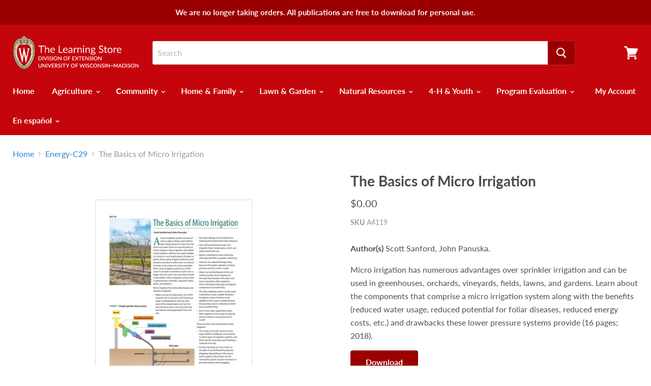

--- FILE ---
content_type: text/html; charset=utf-8
request_url: https://learningstore.extension.wisc.edu/collections/energy-c29/products/the-basics-of-micro-irrigation-p1885
body_size: 30039
content:
<!doctype html>
<html class="no-js no-touch" lang="en">
  <head>
    <meta charset="utf-8">
    <meta http-equiv="x-ua-compatible" content="IE=edge">

    <title>The Basics of Micro Irrigation — The Learning Store</title>

    
      <meta name="description" content="The Learning Store offers educational media developed by Cooperative Extension researchers and staff to support healthy and financially secure families, food safety, environmental issues, agriculture and farming, community and economic development.">
    

    
  <link rel="shortcut icon" href="//learningstore.extension.wisc.edu/cdn/shop/files/favicon_32x32.png?v=1613750331" type="image/png">


    
      <link rel="canonical" href="https://learningstore.extension.wisc.edu/products/the-basics-of-micro-irrigation-p1885" />
    

    <meta name="viewport" content="width=device-width">

    
    















<meta property="og:site_name" content="The Learning Store">
<meta property="og:url" content="https://learningstore.extension.wisc.edu/products/the-basics-of-micro-irrigation-p1885">
<meta property="og:title" content="The Basics of Micro Irrigation">
<meta property="og:type" content="website">
<meta property="og:description" content="The Learning Store offers educational media developed by Cooperative Extension researchers and staff to support healthy and financially secure families, food safety, environmental issues, agriculture and farming, community and economic development.">




    
    
    

    
    
    <meta
      property="og:image"
      content="https://learningstore.extension.wisc.edu/cdn/shop/products/a4119_1200x1554.jpg?v=1559933120"
    />
    <meta
      property="og:image:secure_url"
      content="https://learningstore.extension.wisc.edu/cdn/shop/products/a4119_1200x1554.jpg?v=1559933120"
    />
    <meta property="og:image:width" content="1200" />
    <meta property="og:image:height" content="1554" />
    <meta property="og:image:alt" content="The Basics of Micro Irrigation" />
  
















<meta name="twitter:title" content="The Basics of Micro Irrigation">
<meta name="twitter:description" content="The Learning Store offers educational media developed by Cooperative Extension researchers and staff to support healthy and financially secure families, food safety, environmental issues, agriculture and farming, community and economic development.">


    
    
    
      
      
      <meta name="twitter:card" content="summary">
    
    
    <meta
      property="twitter:image"
      content="https://learningstore.extension.wisc.edu/cdn/shop/products/a4119_1200x1200_crop_center.jpg?v=1559933120"
    />
    <meta property="twitter:image:width" content="1200" />
    <meta property="twitter:image:height" content="1200" />
    <meta property="twitter:image:alt" content="The Basics of Micro Irrigation" />
  



    <script>window.performance && window.performance.mark && window.performance.mark('shopify.content_for_header.start');</script><meta id="shopify-digital-wallet" name="shopify-digital-wallet" content="/14588084272/digital_wallets/dialog">
<link rel="alternate" type="application/json+oembed" href="https://learningstore.extension.wisc.edu/products/the-basics-of-micro-irrigation-p1885.oembed">
<script async="async" src="/checkouts/internal/preloads.js?locale=en-US"></script>
<script id="shopify-features" type="application/json">{"accessToken":"431f39a9f99c7b343e9a684ca05f541a","betas":["rich-media-storefront-analytics"],"domain":"learningstore.extension.wisc.edu","predictiveSearch":true,"shopId":14588084272,"locale":"en"}</script>
<script>var Shopify = Shopify || {};
Shopify.shop = "extensionlearningstore.myshopify.com";
Shopify.locale = "en";
Shopify.currency = {"active":"USD","rate":"1.0"};
Shopify.country = "US";
Shopify.theme = {"name":"Made with ❤ by Pelican Commerce TH-04-07-2019","id":74386276400,"schema_name":"Empire","schema_version":"4.4.1","theme_store_id":838,"role":"main"};
Shopify.theme.handle = "null";
Shopify.theme.style = {"id":null,"handle":null};
Shopify.cdnHost = "learningstore.extension.wisc.edu/cdn";
Shopify.routes = Shopify.routes || {};
Shopify.routes.root = "/";</script>
<script type="module">!function(o){(o.Shopify=o.Shopify||{}).modules=!0}(window);</script>
<script>!function(o){function n(){var o=[];function n(){o.push(Array.prototype.slice.apply(arguments))}return n.q=o,n}var t=o.Shopify=o.Shopify||{};t.loadFeatures=n(),t.autoloadFeatures=n()}(window);</script>
<script id="shop-js-analytics" type="application/json">{"pageType":"product"}</script>
<script defer="defer" async type="module" src="//learningstore.extension.wisc.edu/cdn/shopifycloud/shop-js/modules/v2/client.init-shop-cart-sync_DtuiiIyl.en.esm.js"></script>
<script defer="defer" async type="module" src="//learningstore.extension.wisc.edu/cdn/shopifycloud/shop-js/modules/v2/chunk.common_CUHEfi5Q.esm.js"></script>
<script type="module">
  await import("//learningstore.extension.wisc.edu/cdn/shopifycloud/shop-js/modules/v2/client.init-shop-cart-sync_DtuiiIyl.en.esm.js");
await import("//learningstore.extension.wisc.edu/cdn/shopifycloud/shop-js/modules/v2/chunk.common_CUHEfi5Q.esm.js");

  window.Shopify.SignInWithShop?.initShopCartSync?.({"fedCMEnabled":true,"windoidEnabled":true});

</script>
<script id="__st">var __st={"a":14588084272,"offset":-21600,"reqid":"d1dd3979-bf9f-46aa-95d6-6c780fd0b2f4-1767716547","pageurl":"learningstore.extension.wisc.edu\/collections\/energy-c29\/products\/the-basics-of-micro-irrigation-p1885","u":"524b20238162","p":"product","rtyp":"product","rid":2264264474672};</script>
<script>window.ShopifyPaypalV4VisibilityTracking = true;</script>
<script id="captcha-bootstrap">!function(){'use strict';const t='contact',e='account',n='new_comment',o=[[t,t],['blogs',n],['comments',n],[t,'customer']],c=[[e,'customer_login'],[e,'guest_login'],[e,'recover_customer_password'],[e,'create_customer']],r=t=>t.map((([t,e])=>`form[action*='/${t}']:not([data-nocaptcha='true']) input[name='form_type'][value='${e}']`)).join(','),a=t=>()=>t?[...document.querySelectorAll(t)].map((t=>t.form)):[];function s(){const t=[...o],e=r(t);return a(e)}const i='password',u='form_key',d=['recaptcha-v3-token','g-recaptcha-response','h-captcha-response',i],f=()=>{try{return window.sessionStorage}catch{return}},m='__shopify_v',_=t=>t.elements[u];function p(t,e,n=!1){try{const o=window.sessionStorage,c=JSON.parse(o.getItem(e)),{data:r}=function(t){const{data:e,action:n}=t;return t[m]||n?{data:e,action:n}:{data:t,action:n}}(c);for(const[e,n]of Object.entries(r))t.elements[e]&&(t.elements[e].value=n);n&&o.removeItem(e)}catch(o){console.error('form repopulation failed',{error:o})}}const l='form_type',E='cptcha';function T(t){t.dataset[E]=!0}const w=window,h=w.document,L='Shopify',v='ce_forms',y='captcha';let A=!1;((t,e)=>{const n=(g='f06e6c50-85a8-45c8-87d0-21a2b65856fe',I='https://cdn.shopify.com/shopifycloud/storefront-forms-hcaptcha/ce_storefront_forms_captcha_hcaptcha.v1.5.2.iife.js',D={infoText:'Protected by hCaptcha',privacyText:'Privacy',termsText:'Terms'},(t,e,n)=>{const o=w[L][v],c=o.bindForm;if(c)return c(t,g,e,D).then(n);var r;o.q.push([[t,g,e,D],n]),r=I,A||(h.body.append(Object.assign(h.createElement('script'),{id:'captcha-provider',async:!0,src:r})),A=!0)});var g,I,D;w[L]=w[L]||{},w[L][v]=w[L][v]||{},w[L][v].q=[],w[L][y]=w[L][y]||{},w[L][y].protect=function(t,e){n(t,void 0,e),T(t)},Object.freeze(w[L][y]),function(t,e,n,w,h,L){const[v,y,A,g]=function(t,e,n){const i=e?o:[],u=t?c:[],d=[...i,...u],f=r(d),m=r(i),_=r(d.filter((([t,e])=>n.includes(e))));return[a(f),a(m),a(_),s()]}(w,h,L),I=t=>{const e=t.target;return e instanceof HTMLFormElement?e:e&&e.form},D=t=>v().includes(t);t.addEventListener('submit',(t=>{const e=I(t);if(!e)return;const n=D(e)&&!e.dataset.hcaptchaBound&&!e.dataset.recaptchaBound,o=_(e),c=g().includes(e)&&(!o||!o.value);(n||c)&&t.preventDefault(),c&&!n&&(function(t){try{if(!f())return;!function(t){const e=f();if(!e)return;const n=_(t);if(!n)return;const o=n.value;o&&e.removeItem(o)}(t);const e=Array.from(Array(32),(()=>Math.random().toString(36)[2])).join('');!function(t,e){_(t)||t.append(Object.assign(document.createElement('input'),{type:'hidden',name:u})),t.elements[u].value=e}(t,e),function(t,e){const n=f();if(!n)return;const o=[...t.querySelectorAll(`input[type='${i}']`)].map((({name:t})=>t)),c=[...d,...o],r={};for(const[a,s]of new FormData(t).entries())c.includes(a)||(r[a]=s);n.setItem(e,JSON.stringify({[m]:1,action:t.action,data:r}))}(t,e)}catch(e){console.error('failed to persist form',e)}}(e),e.submit())}));const S=(t,e)=>{t&&!t.dataset[E]&&(n(t,e.some((e=>e===t))),T(t))};for(const o of['focusin','change'])t.addEventListener(o,(t=>{const e=I(t);D(e)&&S(e,y())}));const B=e.get('form_key'),M=e.get(l),P=B&&M;t.addEventListener('DOMContentLoaded',(()=>{const t=y();if(P)for(const e of t)e.elements[l].value===M&&p(e,B);[...new Set([...A(),...v().filter((t=>'true'===t.dataset.shopifyCaptcha))])].forEach((e=>S(e,t)))}))}(h,new URLSearchParams(w.location.search),n,t,e,['guest_login'])})(!0,!0)}();</script>
<script integrity="sha256-4kQ18oKyAcykRKYeNunJcIwy7WH5gtpwJnB7kiuLZ1E=" data-source-attribution="shopify.loadfeatures" defer="defer" src="//learningstore.extension.wisc.edu/cdn/shopifycloud/storefront/assets/storefront/load_feature-a0a9edcb.js" crossorigin="anonymous"></script>
<script data-source-attribution="shopify.dynamic_checkout.dynamic.init">var Shopify=Shopify||{};Shopify.PaymentButton=Shopify.PaymentButton||{isStorefrontPortableWallets:!0,init:function(){window.Shopify.PaymentButton.init=function(){};var t=document.createElement("script");t.src="https://learningstore.extension.wisc.edu/cdn/shopifycloud/portable-wallets/latest/portable-wallets.en.js",t.type="module",document.head.appendChild(t)}};
</script>
<script data-source-attribution="shopify.dynamic_checkout.buyer_consent">
  function portableWalletsHideBuyerConsent(e){var t=document.getElementById("shopify-buyer-consent"),n=document.getElementById("shopify-subscription-policy-button");t&&n&&(t.classList.add("hidden"),t.setAttribute("aria-hidden","true"),n.removeEventListener("click",e))}function portableWalletsShowBuyerConsent(e){var t=document.getElementById("shopify-buyer-consent"),n=document.getElementById("shopify-subscription-policy-button");t&&n&&(t.classList.remove("hidden"),t.removeAttribute("aria-hidden"),n.addEventListener("click",e))}window.Shopify?.PaymentButton&&(window.Shopify.PaymentButton.hideBuyerConsent=portableWalletsHideBuyerConsent,window.Shopify.PaymentButton.showBuyerConsent=portableWalletsShowBuyerConsent);
</script>
<script data-source-attribution="shopify.dynamic_checkout.cart.bootstrap">document.addEventListener("DOMContentLoaded",(function(){function t(){return document.querySelector("shopify-accelerated-checkout-cart, shopify-accelerated-checkout")}if(t())Shopify.PaymentButton.init();else{new MutationObserver((function(e,n){t()&&(Shopify.PaymentButton.init(),n.disconnect())})).observe(document.body,{childList:!0,subtree:!0})}}));
</script>

<script>window.performance && window.performance.mark && window.performance.mark('shopify.content_for_header.end');</script>

    <script>
      document.documentElement.className=document.documentElement.className.replace(/\bno-js\b/,'js');
      if(window.Shopify&&window.Shopify.designMode)document.documentElement.className+=' in-theme-editor';
      if(('ontouchstart' in window)||window.DocumentTouch&&document instanceof DocumentTouch)document.documentElement.className=document.documentElement.className.replace(/\bno-touch\b/,'has-touch');
    </script>

    <link href="//learningstore.extension.wisc.edu/cdn/shop/t/8/assets/theme.scss.css?v=31755071660371437751759259437" rel="stylesheet" type="text/css" media="all" />
  

<!-- check for active ws customer --><!-- add querystring to search in test mode -->

<!-- redirect to ws-cart -->

<!-- ajax data  -->

  


<!-- product data -->

  <div class="wsg-collections-list-2264264474672" style="display:none">[{"id":88387420208,"handle":"farming","title":"Agriculture","updated_at":"2023-12-11T14:40:05-06:00","body_html":"","published_at":"2019-03-18T16:12:24-05:00","sort_order":"created-desc","template_suffix":"","disjunctive":true,"rules":[{"column":"tag","relation":"equals","condition":"Agriculture"},{"column":"tag","relation":"equals","condition":"Agricultural Land Use Planning"},{"column":"tag","relation":"equals","condition":"Agricultural Safety"},{"column":"tag","relation":"equals","condition":"Animals"},{"column":"tag","relation":"equals","condition":"Crops"},{"column":"tag","relation":"equals","condition":"Energy \u0026 Environment"},{"column":"tag","relation":"equals","condition":"Farm Finances"},{"column":"tag","relation":"equals","condition":"Marketing and Distribution"},{"column":"tag","relation":"equals","condition":"Pest Management"},{"column":"tag","relation":"equals","condition":"Rural Properties"},{"column":"tag","relation":"equals","condition":"Small Farms"},{"column":"tag","relation":"equals","condition":"Soils"}],"published_scope":"web"},{"id":88390107184,"handle":"berries-c284","title":"Berries-C284","updated_at":"2023-12-06T15:12:32-06:00","body_html":"","published_at":"2019-03-18T16:12:24-05:00","sort_order":"best-selling","template_suffix":"","disjunctive":true,"rules":[{"column":"tag","relation":"equals","condition":"Berries-C284"},{"column":"tag","relation":"equals","condition":"Care-286"},{"column":"tag","relation":"equals","condition":"Diseases- Weeds- Insects \u0026 Other Problems-C285"}],"published_scope":"web"},{"id":88390172720,"handle":"care-286","title":"Care-286","updated_at":"2023-06-22T13:16:54-05:00","body_html":"","published_at":"2019-03-18T16:12:24-05:00","sort_order":"best-selling","template_suffix":"","disjunctive":true,"rules":[{"column":"tag","relation":"equals","condition":"Care-286"}],"published_scope":"web"},{"id":88390402096,"handle":"care-c101","title":"Care-C101","updated_at":"2023-12-11T14:40:05-06:00","body_html":"","published_at":"2019-03-18T16:05:08-05:00","sort_order":"best-selling","template_suffix":"","disjunctive":true,"rules":[{"column":"tag","relation":"equals","condition":"Care-C101"}],"published_scope":"web"},{"id":88391876656,"handle":"care-c279","title":"Care-C279","updated_at":"2023-12-11T14:40:05-06:00","body_html":"","published_at":"2019-03-18T16:12:24-05:00","sort_order":"best-selling","template_suffix":"","disjunctive":true,"rules":[{"column":"tag","relation":"equals","condition":"Care-C279"}],"published_scope":"web"},{"id":88390500400,"handle":"care-c288","title":"Care-C288","updated_at":"2023-06-22T13:16:54-05:00","body_html":"","published_at":"2019-03-18T16:12:24-05:00","sort_order":"best-selling","template_suffix":"","disjunctive":true,"rules":[{"column":"tag","relation":"equals","condition":"Care-C288"}],"published_scope":"web"},{"id":88388993072,"handle":"care-c82","title":"Care-C82","updated_at":"2023-06-22T13:16:53-05:00","body_html":"","published_at":"2019-03-18T16:05:08-05:00","sort_order":"best-selling","template_suffix":"","disjunctive":true,"rules":[{"column":"tag","relation":"equals","condition":"Care-C82"}],"published_scope":"web"},{"id":88389419056,"handle":"care-c90","title":"Care-C90","updated_at":"2023-06-22T13:16:53-05:00","body_html":"","published_at":"2019-03-18T16:05:08-05:00","sort_order":"best-selling","template_suffix":"","disjunctive":true,"rules":[{"column":"tag","relation":"equals","condition":"Care-C90"}],"published_scope":"web"},{"id":88389845040,"handle":"care-c94","title":"Care-C94","updated_at":"2023-07-05T11:55:18-05:00","body_html":"","published_at":"2019-03-18T16:05:08-05:00","sort_order":"best-selling","template_suffix":"","disjunctive":true,"rules":[{"column":"tag","relation":"equals","condition":"Care-C94"}],"published_scope":"web"},{"id":88388829232,"handle":"corn","title":"Corn","updated_at":"2023-06-22T13:16:53-05:00","body_html":"","published_at":"2019-03-18T16:12:24-05:00","sort_order":"best-selling","template_suffix":"","disjunctive":true,"rules":[{"column":"tag","relation":"equals","condition":"Corn"},{"column":"tag","relation":"equals","condition":"General Information"},{"column":"tag","relation":"equals","condition":"Diseases- Weeds- Insects \u0026 Other Problems-C37"}],"published_scope":"web"},{"id":88390828080,"handle":"crops","title":"Crops","updated_at":"2023-12-11T14:40:05-06:00","body_html":"","published_at":"2019-03-18T16:12:24-05:00","sort_order":"best-selling","template_suffix":"","disjunctive":true,"rules":[{"column":"tag","relation":"equals","condition":"Crops"},{"column":"tag","relation":"equals","condition":"Corn"},{"column":"tag","relation":"equals","condition":"Forages \u0026 Pastures"},{"column":"tag","relation":"equals","condition":"Fruit-C278"},{"column":"tag","relation":"equals","condition":"Soybeans \u0026 Small Grains"},{"column":"tag","relation":"equals","condition":"Vegetables-C277"},{"column":"tag","relation":"equals","condition":"Other"}],"published_scope":"web"},{"id":88389779504,"handle":"deciduous-trees-shrubs-c92","title":"Deciduous Trees \u0026 Shrubs-C92","updated_at":"2023-07-24T08:27:49-05:00","body_html":"","published_at":"2019-03-18T16:05:08-05:00","sort_order":"best-selling","template_suffix":"","disjunctive":true,"rules":[{"column":"tag","relation":"equals","condition":"Deciduous Trees \u0026 Shrubs-C92"},{"column":"tag","relation":"equals","condition":"Care-C94"},{"column":"tag","relation":"equals","condition":"Diseases- Weeds- Insects \u0026 Other Problems-C95"}],"published_scope":"web"},{"id":135198277680,"handle":"discounts","title":"Discounts","updated_at":"2025-10-02T11:44:03-05:00","body_html":"","published_at":"2019-06-21T16:30:40-05:00","sort_order":"best-selling","template_suffix":"","disjunctive":true,"rules":[{"column":"tag","relation":"equals","condition":"Discounts"}],"published_scope":"web"},{"id":88392204336,"handle":"energy-environment","title":"Energy \u0026 Environment","updated_at":"2023-06-22T13:16:55-05:00","body_html":"","published_at":"2019-03-18T16:12:24-05:00","sort_order":"best-selling","template_suffix":"","disjunctive":true,"rules":[{"column":"tag","relation":"equals","condition":"Energy \u0026 Environment"},{"column":"tag","relation":"equals","condition":"Energy-C29"},{"column":"tag","relation":"equals","condition":"Farming \u0026 the Environment"}],"published_scope":"web"},{"id":88392269872,"handle":"energy-c29","title":"Energy-C29","updated_at":"2023-06-22T13:16:56-05:00","body_html":"","published_at":"2019-03-18T16:12:24-05:00","sort_order":"best-selling","template_suffix":"","disjunctive":true,"rules":[{"column":"tag","relation":"equals","condition":"Energy-C29"}],"published_scope":"web"},{"id":88390139952,"handle":"evergreen-trees-shrubs-c93","title":"Evergreen Trees \u0026 Shrubs-C93","updated_at":"2023-06-22T13:16:54-05:00","body_html":"","published_at":"2019-03-18T16:05:08-05:00","sort_order":"best-selling","template_suffix":"","disjunctive":true,"rules":[{"column":"tag","relation":"equals","condition":"Evergreen Trees \u0026 Shrubs-C93"},{"column":"tag","relation":"equals","condition":"Care-C99"},{"column":"tag","relation":"equals","condition":"Diseases- Weeds- Insects \u0026 Other Problems-C100"}],"published_scope":"web"},{"id":88388927536,"handle":"flowers-gardens","title":"Flowers \u0026 Gardens","updated_at":"2023-06-22T13:16:53-05:00","body_html":"","published_at":"2019-03-18T16:05:08-05:00","sort_order":"best-selling","template_suffix":"","disjunctive":true,"rules":[{"column":"tag","relation":"equals","condition":"Flowers \u0026 Gardens"},{"column":"tag","relation":"equals","condition":"Care-C82"},{"column":"tag","relation":"equals","condition":"Diseases- Weeds- Insects \u0026 Other Problems-C83"}],"published_scope":"web"},{"id":88390041648,"handle":"fruit-c278","title":"Fruit-C278","updated_at":"2023-12-06T15:12:32-06:00","body_html":"","published_at":"2019-03-18T16:12:24-05:00","sort_order":"best-selling","template_suffix":"","disjunctive":true,"rules":[{"column":"tag","relation":"equals","condition":"Fruit-C278"},{"column":"tag","relation":"equals","condition":"Berries-C284"},{"column":"tag","relation":"equals","condition":"Tree Fruits-C287"}],"published_scope":"web"},{"id":88388894768,"handle":"general-information","title":"General Information","updated_at":"2023-06-22T13:16:53-05:00","body_html":"","published_at":"2019-03-18T16:12:24-05:00","sort_order":"best-selling","template_suffix":"","disjunctive":true,"rules":[{"column":"tag","relation":"equals","condition":"General Information"}],"published_scope":"web"},{"id":88388698160,"handle":"lawn-garden","title":"Lawn \u0026 Garden","updated_at":"2023-12-06T15:12:32-06:00","body_html":"","published_at":"2019-03-18T16:05:08-05:00","sort_order":"best-selling","template_suffix":"","disjunctive":true,"rules":[{"column":"tag","relation":"equals","condition":"Lawn \u0026 Garden"},{"column":"tag","relation":"equals","condition":"Flowers \u0026 Gardens"},{"column":"tag","relation":"equals","condition":"Fruit-C78"},{"column":"tag","relation":"equals","condition":"Lawns \u0026 Turf"},{"column":"tag","relation":"equals","condition":"Soils-C396"},{"column":"tag","relation":"equals","condition":"Trees \u0026 Shrubs"},{"column":"tag","relation":"equals","condition":"Urban \u0026 Community Gardens"},{"column":"tag","relation":"equals","condition":"Vegetables-C81"}],"published_scope":"web"},{"id":88389386288,"handle":"lawns-turf","title":"Lawns \u0026 Turf","updated_at":"2023-06-22T13:16:53-05:00","body_html":"","published_at":"2019-03-18T16:05:08-05:00","sort_order":"best-selling","template_suffix":"","disjunctive":true,"rules":[{"column":"tag","relation":"equals","condition":"Lawns \u0026 Turf"},{"column":"tag","relation":"equals","condition":"Care-C90"},{"column":"tag","relation":"equals","condition":"Diseases- Weeds- Insects \u0026 Other Problems-C91"}],"published_scope":"web"},{"id":162035400774,"handle":"our-wisconsin-ad","updated_at":"2025-10-02T11:59:46-05:00","published_at":"2020-11-06T11:32:33-06:00","sort_order":"best-selling","template_suffix":"","published_scope":"web","title":"Our Wisconsin Ad","body_html":""},{"id":88392892464,"handle":"small-farms","title":"Small Farms","updated_at":"2023-06-22T13:16:56-05:00","body_html":"","published_at":"2019-03-18T16:12:24-05:00","sort_order":"best-selling","template_suffix":"","disjunctive":true,"rules":[{"column":"tag","relation":"equals","condition":"Small Farms"}],"published_scope":"web"},{"id":88391647280,"handle":"soybeans-small-grains","title":"Soybeans \u0026 Small Grains","updated_at":"2023-06-22T13:16:55-05:00","body_html":"","published_at":"2019-03-18T16:12:24-05:00","sort_order":"best-selling","template_suffix":"","disjunctive":true,"rules":[{"column":"tag","relation":"equals","condition":"Soybeans \u0026 Small Grains"}],"published_scope":"web"},{"id":88390467632,"handle":"tree-fruits-c287","title":"Tree Fruits-C287","updated_at":"2023-06-22T13:16:54-05:00","body_html":"","published_at":"2019-03-18T16:12:24-05:00","sort_order":"best-selling","template_suffix":"","disjunctive":true,"rules":[{"column":"tag","relation":"equals","condition":"Tree Fruits-C287"},{"column":"tag","relation":"equals","condition":"Care-C288"},{"column":"tag","relation":"equals","condition":"Diseases- Weeds- Insects \u0026 Other Problems-C289"}],"published_scope":"web"},{"id":88389615664,"handle":"trees-shrubs","title":"Trees \u0026 Shrubs","updated_at":"2023-07-24T08:27:49-05:00","body_html":"","published_at":"2019-03-18T16:05:08-05:00","sort_order":"best-selling","template_suffix":"","disjunctive":true,"rules":[{"column":"tag","relation":"equals","condition":"Trees \u0026 Shrubs"},{"column":"tag","relation":"equals","condition":"Deciduous Trees \u0026 Shrubs-C92"},{"column":"tag","relation":"equals","condition":"Evergreen Trees \u0026 Shrubs-C93"}],"published_scope":"web"},{"id":88391778352,"handle":"vegetables-c277","title":"Vegetables-C277","updated_at":"2023-12-11T14:40:05-06:00","body_html":"","published_at":"2019-03-18T16:12:24-05:00","sort_order":"best-selling","template_suffix":"","disjunctive":true,"rules":[{"column":"tag","relation":"equals","condition":"Vegetables-C277"},{"column":"tag","relation":"equals","condition":"Care-C279"},{"column":"tag","relation":"equals","condition":"Diseases- Weeds- Insects \u0026 Other Problems-C280"}],"published_scope":"web"},{"id":88390369328,"handle":"vegetables-c81","title":"Vegetables-C81","updated_at":"2023-12-11T14:40:05-06:00","body_html":"","published_at":"2019-03-18T16:05:08-05:00","sort_order":"best-selling","template_suffix":"","disjunctive":true,"rules":[{"column":"tag","relation":"equals","condition":"Vegetables-C81"},{"column":"tag","relation":"equals","condition":"Care-C101"},{"column":"tag","relation":"equals","condition":"Diseases- Weeds- Insects \u0026 Other Problems-C102"}],"published_scope":"web"},{"id":88387878960,"handle":"water-conservation","title":"Water Conservation","updated_at":"2023-06-22T13:16:52-05:00","body_html":"","published_at":"2019-03-18T16:05:08-05:00","sort_order":"best-selling","template_suffix":"","disjunctive":true,"rules":[{"column":"tag","relation":"equals","condition":"Water Conservation"}],"published_scope":"web"},{"id":88387223600,"handle":"water-resources","title":"Water Resources","updated_at":"2025-06-10T08:05:07-05:00","body_html":"","published_at":"2019-07-26T09:24:31-05:00","sort_order":"best-selling","template_suffix":"","disjunctive":true,"rules":[{"column":"tag","relation":"equals","condition":"Water Resources"},{"column":"tag","relation":"equals","condition":"Groundwater"},{"column":"tag","relation":"equals","condition":"Lakes- Streams \u0026 Ponds"},{"column":"tag","relation":"equals","condition":"Shoreland Management"},{"column":"tag","relation":"equals","condition":"Stormwater"},{"column":"tag","relation":"equals","condition":"Water Conservation"}],"published_scope":"web"}]</div>
  <div class="wsg-product-tags-2264264474672" style="display:none">["Berries-C284","Care-286","Care-C101","Care-C279","Care-C288","Care-C82","Care-C90","Care-C94","Corn","Crops","Deciduous Trees \u0026 Shrubs-C92","Discounts","Energy \u0026 Environment","Energy-C29","Evergreen Trees \u0026 Shrubs-C93","Farming","Flowers \u0026 Gardens","Fruit-C278","General Information","Lawns \u0026 Turf","Small Farms","Soybeans \u0026 Small Grains","Tree Fruits-C287","Vegetables-C277","Water Conservation"]</div>


<script>
//==========================================
//      Set global liquid variables
//==========================================
  //general variables
  var wsgVersion = 4.1;
  var wsgActive = true;
  var wsgRunCollection;
  var wsgCollectionObserver;
  var wsgRunProduct;
  var wsgRunCart;
  var wsgCartObserver = false;
  var wsgShopCountryCode = "US";
  var wsgRunSinglePage;
  var wsgRunSignup;
  //AJAX variables
  var wsgRunAjax;
  var wsgAjaxCart; 
  var runProxy;
  var hideDomElements = [".productitem--action .button-secondary",".shopify-payment-button__button",".badge--sale",".price--compare-at",".hideWsg"]; 
  var wsgData = {"translations":{"enable":false,"language":"english","custom":false},"shop_preferences":{"transitions":{"showTransitions":false,"installedTransitions":false},"retailPrice":{"enable":false,"strikethrough":false,"lowerOpacity":true,"label":" MSRP"},"checkInventory":false,"showShipPartial":false,"minOrder":-1,"exclusions":[""],"hideExclusions":true,"draftNotification":true,"autoBackorder":false,"taxRate":-1},"page_styles":{"proxyMargin":0,"btnClasses":"","shipMargin":50},"volume_discounts":{"enabled":false,"discounts":[]},"shipping_rates":{"internationalMsg":{"title":"Thank you for your order!","message":"Because you are outside of our home country we will calculate your shipping and send you an invoice shortly."},"ignoreAll":false,"ignoreCarrierRates":false,"useShopifyDefault":true,"freeShippingMin":-1,"fixedPercent":-1,"flatRate":-1,"redirectInternational":false},"single_page":{"collapseCollections":true,"menuAction":"exclude","message":"","linkInCart":true},"net_orders":{"netRedirect":{"title":"Thank you for your order!","message":"You will receive an order confirmation within one business day, and an email invoice in the next few weeks. Please email us at pubs@extension.wisc.edu with any questions.","autoEmail":false},"netTag":"Colleague Invoicing","enabled":false,"autoPending":false},"customer":{"signup":{"autoInvite":false,"autoTags":[],"taxExempt":true},"loginMessage":"Log in to your wholesale account here.","accountMessage":"","redirectMessage":"Keep an eye on your email. As soon as we verify your account we will send you an email with a link to set up your password and start shopping."},"quantity":{"cart":{},"migratedToCurrent":false,"collections":[],"products":[]},"activeTags":["Colleague","foodwise"],"hideDrafts":[],"discounts":[{"collectionId":135198277680,"product_id":0,"title":"Discounts","variants":[],"id":"HJYkP_XGr","tags":"Colleague","discountType":"percent","amount":0.6,"scope":"collection","_id":"5d35f6e1a38ba80016759ad1"},{"collectionId":null,"product_id":4382895341638,"title":"Discover Wisconsin Farmers' Markets Facilitator Guide","variants":[],"_id":"5eb33ef09745f6005d081d7d","id":"B1Yly6lcI","tags":"foodwise","discountType":"percent","amount":0,"scope":"product"},{"collectionId":null,"product_id":4382925422662,"title":"Discover Wisconsin Farmers' Markets Participant Guide (English)","variants":[],"_id":"5eb33ef09745f6005d081d7e","id":"B1lKeJaxcU","tags":"foodwise","discountType":"percent","amount":0,"scope":"product"},{"collectionId":null,"product_id":4382938398790,"title":"Discover Wisconsin Farmers' Markets Participant Guide (Spanish)","variants":[],"_id":"5eb33ef09745f6005d081d7f","id":"Hy-KgyTgqL","tags":"foodwise","discountType":"percent","amount":0,"scope":"product"},{"collectionId":null,"product_id":4382926176326,"title":"Discover Wisconsin Farmers' Markets Senior Participant Guide (English)","variants":[],"_id":"5eb33ef09745f6005d081d80","id":"B1fKlJ6g5I","tags":"foodwise","discountType":"percent","amount":0,"scope":"product"},{"collectionId":null,"product_id":4382938759238,"title":"Discover Wisconsin Farmers' Markets Senior Participant Guide (Spanish)","variants":[],"_id":"5eb33ef09745f6005d081d81","id":"SyQtgkTl5I","tags":"foodwise","discountType":"percent","amount":0,"scope":"product"}],"bulk_discounts":[],"server_link":"https://calm-coast-69919.herokuapp.com/shop_assets/wsg-index.js"}    
  var wsgProdData = {"id":2264264474672,"title":"The Basics of Micro Irrigation","handle":"the-basics-of-micro-irrigation-p1885","description":"\u003cp\u003e\u003cstrong\u003eAuthor(s) \u003c\/strong\u003eScott Sanford, John Panuska.\u003c\/p\u003e\n\u003cdiv class=\"descriptionWrapper\" style=\"background-color: white;\" itemprop=\"description\"\u003e\n\u003cdiv class=\"descriptionWrapper\" style=\"background-color: white;\" itemprop=\"description\"\u003e\n\u003cp\u003eMicro irrigation has numerous advantages over sprinkler irrigation and can be used in greenhouses, orchards, vineyards, fields, lawns, and gardens. Learn about the components that comprise a micro irrigation system along with the benefits (reduced water usage, reduced potential for foliar diseases, reduced energy costs, etc.) and drawbacks these lower pressure systems provide (16 pages; 2018).\u003c\/p\u003e\n\u003ca class=\"button\" href=\"https:\/\/cdn.shopify.com\/s\/files\/1\/0145\/8808\/4272\/files\/A4119.pdf\" target=\"_blank\"\u003eDownload\u003c\/a\u003e\n\u003c\/div\u003e\n\u003c\/div\u003e\n\u003cstyle\u003e\u003c!--\n.button {\n   background-color: #9B0000;\n   color: #ffffff !important;\n   font-size: 16px;\nfont-weight: bold;\nborder-radius: 4px;\n   padding: 10px 30px;\n   text-align: center;\n   display: inline-block;\n   text-decoration: none;\n}\n.button:hover {\n   background: #a51919;\n   color: #fff;\n}\n--\u003e\u003c\/style\u003e\n\u003cdiv class=\"descriptionWrapper\" style=\"background-color: white;\" itemprop=\"description\"\u003e\n\u003cp\u003e\u003cstrong\u003eWant to learn more?\u003c\/strong\u003e Visit the UW-Extension Crop Irrigation website: \u003cbr\u003e\u003ca href=\"https:\/\/fyi.uwex.edu\/cropirrigation\/\" target=\"_blank\"\u003ehttps:\/\/fyi.uwex.edu\/cropirrigation\/\u003c\/a\u003e\u003c\/p\u003e\n\u003c\/div\u003e","published_at":"2019-03-18T16:17:04-05:00","created_at":"2019-03-18T16:17:04-05:00","vendor":"ANRE","type":"","tags":["Berries-C284","Care-286","Care-C101","Care-C279","Care-C288","Care-C82","Care-C90","Care-C94","Corn","Crops","Deciduous Trees \u0026 Shrubs-C92","Discounts","Energy \u0026 Environment","Energy-C29","Evergreen Trees \u0026 Shrubs-C93","Farming","Flowers \u0026 Gardens","Fruit-C278","General Information","Lawns \u0026 Turf","Small Farms","Soybeans \u0026 Small Grains","Tree Fruits-C287","Vegetables-C277","Water Conservation"],"price":0,"price_min":0,"price_max":0,"available":true,"price_varies":false,"compare_at_price":null,"compare_at_price_min":0,"compare_at_price_max":0,"compare_at_price_varies":false,"variants":[{"id":22498963357744,"title":"Default Title","option1":"Default Title","option2":null,"option3":null,"sku":"A4119","requires_shipping":false,"taxable":true,"featured_image":null,"available":true,"name":"The Basics of Micro Irrigation","public_title":null,"options":["Default Title"],"price":0,"weight":36,"compare_at_price":null,"inventory_management":null,"barcode":"","requires_selling_plan":false,"selling_plan_allocations":[]}],"images":["\/\/learningstore.extension.wisc.edu\/cdn\/shop\/products\/a4119.jpg?v=1559933120"],"featured_image":"\/\/learningstore.extension.wisc.edu\/cdn\/shop\/products\/a4119.jpg?v=1559933120","options":["Title"],"media":[{"alt":null,"id":2171817852976,"position":1,"preview_image":{"aspect_ratio":0.772,"height":650,"width":502,"src":"\/\/learningstore.extension.wisc.edu\/cdn\/shop\/products\/a4119.jpg?v=1559933120"},"aspect_ratio":0.772,"height":650,"media_type":"image","src":"\/\/learningstore.extension.wisc.edu\/cdn\/shop\/products\/a4119.jpg?v=1559933120","width":502}],"requires_selling_plan":false,"selling_plan_groups":[],"content":"\u003cp\u003e\u003cstrong\u003eAuthor(s) \u003c\/strong\u003eScott Sanford, John Panuska.\u003c\/p\u003e\n\u003cdiv class=\"descriptionWrapper\" style=\"background-color: white;\" itemprop=\"description\"\u003e\n\u003cdiv class=\"descriptionWrapper\" style=\"background-color: white;\" itemprop=\"description\"\u003e\n\u003cp\u003eMicro irrigation has numerous advantages over sprinkler irrigation and can be used in greenhouses, orchards, vineyards, fields, lawns, and gardens. Learn about the components that comprise a micro irrigation system along with the benefits (reduced water usage, reduced potential for foliar diseases, reduced energy costs, etc.) and drawbacks these lower pressure systems provide (16 pages; 2018).\u003c\/p\u003e\n\u003ca class=\"button\" href=\"https:\/\/cdn.shopify.com\/s\/files\/1\/0145\/8808\/4272\/files\/A4119.pdf\" target=\"_blank\"\u003eDownload\u003c\/a\u003e\n\u003c\/div\u003e\n\u003c\/div\u003e\n\u003cstyle\u003e\u003c!--\n.button {\n   background-color: #9B0000;\n   color: #ffffff !important;\n   font-size: 16px;\nfont-weight: bold;\nborder-radius: 4px;\n   padding: 10px 30px;\n   text-align: center;\n   display: inline-block;\n   text-decoration: none;\n}\n.button:hover {\n   background: #a51919;\n   color: #fff;\n}\n--\u003e\u003c\/style\u003e\n\u003cdiv class=\"descriptionWrapper\" style=\"background-color: white;\" itemprop=\"description\"\u003e\n\u003cp\u003e\u003cstrong\u003eWant to learn more?\u003c\/strong\u003e Visit the UW-Extension Crop Irrigation website: \u003cbr\u003e\u003ca href=\"https:\/\/fyi.uwex.edu\/cropirrigation\/\" target=\"_blank\"\u003ehttps:\/\/fyi.uwex.edu\/cropirrigation\/\u003c\/a\u003e\u003c\/p\u003e\n\u003c\/div\u003e"}	
  //product variables
  var wsgCustomerTags = null
  var wsgCollectionsList = [{"id":88387420208,"handle":"farming","title":"Agriculture","updated_at":"2023-12-11T14:40:05-06:00","body_html":"","published_at":"2019-03-18T16:12:24-05:00","sort_order":"created-desc","template_suffix":"","disjunctive":true,"rules":[{"column":"tag","relation":"equals","condition":"Agriculture"},{"column":"tag","relation":"equals","condition":"Agricultural Land Use Planning"},{"column":"tag","relation":"equals","condition":"Agricultural Safety"},{"column":"tag","relation":"equals","condition":"Animals"},{"column":"tag","relation":"equals","condition":"Crops"},{"column":"tag","relation":"equals","condition":"Energy \u0026 Environment"},{"column":"tag","relation":"equals","condition":"Farm Finances"},{"column":"tag","relation":"equals","condition":"Marketing and Distribution"},{"column":"tag","relation":"equals","condition":"Pest Management"},{"column":"tag","relation":"equals","condition":"Rural Properties"},{"column":"tag","relation":"equals","condition":"Small Farms"},{"column":"tag","relation":"equals","condition":"Soils"}],"published_scope":"web"},{"id":88390107184,"handle":"berries-c284","title":"Berries-C284","updated_at":"2023-12-06T15:12:32-06:00","body_html":"","published_at":"2019-03-18T16:12:24-05:00","sort_order":"best-selling","template_suffix":"","disjunctive":true,"rules":[{"column":"tag","relation":"equals","condition":"Berries-C284"},{"column":"tag","relation":"equals","condition":"Care-286"},{"column":"tag","relation":"equals","condition":"Diseases- Weeds- Insects \u0026 Other Problems-C285"}],"published_scope":"web"},{"id":88390172720,"handle":"care-286","title":"Care-286","updated_at":"2023-06-22T13:16:54-05:00","body_html":"","published_at":"2019-03-18T16:12:24-05:00","sort_order":"best-selling","template_suffix":"","disjunctive":true,"rules":[{"column":"tag","relation":"equals","condition":"Care-286"}],"published_scope":"web"},{"id":88390402096,"handle":"care-c101","title":"Care-C101","updated_at":"2023-12-11T14:40:05-06:00","body_html":"","published_at":"2019-03-18T16:05:08-05:00","sort_order":"best-selling","template_suffix":"","disjunctive":true,"rules":[{"column":"tag","relation":"equals","condition":"Care-C101"}],"published_scope":"web"},{"id":88391876656,"handle":"care-c279","title":"Care-C279","updated_at":"2023-12-11T14:40:05-06:00","body_html":"","published_at":"2019-03-18T16:12:24-05:00","sort_order":"best-selling","template_suffix":"","disjunctive":true,"rules":[{"column":"tag","relation":"equals","condition":"Care-C279"}],"published_scope":"web"},{"id":88390500400,"handle":"care-c288","title":"Care-C288","updated_at":"2023-06-22T13:16:54-05:00","body_html":"","published_at":"2019-03-18T16:12:24-05:00","sort_order":"best-selling","template_suffix":"","disjunctive":true,"rules":[{"column":"tag","relation":"equals","condition":"Care-C288"}],"published_scope":"web"},{"id":88388993072,"handle":"care-c82","title":"Care-C82","updated_at":"2023-06-22T13:16:53-05:00","body_html":"","published_at":"2019-03-18T16:05:08-05:00","sort_order":"best-selling","template_suffix":"","disjunctive":true,"rules":[{"column":"tag","relation":"equals","condition":"Care-C82"}],"published_scope":"web"},{"id":88389419056,"handle":"care-c90","title":"Care-C90","updated_at":"2023-06-22T13:16:53-05:00","body_html":"","published_at":"2019-03-18T16:05:08-05:00","sort_order":"best-selling","template_suffix":"","disjunctive":true,"rules":[{"column":"tag","relation":"equals","condition":"Care-C90"}],"published_scope":"web"},{"id":88389845040,"handle":"care-c94","title":"Care-C94","updated_at":"2023-07-05T11:55:18-05:00","body_html":"","published_at":"2019-03-18T16:05:08-05:00","sort_order":"best-selling","template_suffix":"","disjunctive":true,"rules":[{"column":"tag","relation":"equals","condition":"Care-C94"}],"published_scope":"web"},{"id":88388829232,"handle":"corn","title":"Corn","updated_at":"2023-06-22T13:16:53-05:00","body_html":"","published_at":"2019-03-18T16:12:24-05:00","sort_order":"best-selling","template_suffix":"","disjunctive":true,"rules":[{"column":"tag","relation":"equals","condition":"Corn"},{"column":"tag","relation":"equals","condition":"General Information"},{"column":"tag","relation":"equals","condition":"Diseases- Weeds- Insects \u0026 Other Problems-C37"}],"published_scope":"web"},{"id":88390828080,"handle":"crops","title":"Crops","updated_at":"2023-12-11T14:40:05-06:00","body_html":"","published_at":"2019-03-18T16:12:24-05:00","sort_order":"best-selling","template_suffix":"","disjunctive":true,"rules":[{"column":"tag","relation":"equals","condition":"Crops"},{"column":"tag","relation":"equals","condition":"Corn"},{"column":"tag","relation":"equals","condition":"Forages \u0026 Pastures"},{"column":"tag","relation":"equals","condition":"Fruit-C278"},{"column":"tag","relation":"equals","condition":"Soybeans \u0026 Small Grains"},{"column":"tag","relation":"equals","condition":"Vegetables-C277"},{"column":"tag","relation":"equals","condition":"Other"}],"published_scope":"web"},{"id":88389779504,"handle":"deciduous-trees-shrubs-c92","title":"Deciduous Trees \u0026 Shrubs-C92","updated_at":"2023-07-24T08:27:49-05:00","body_html":"","published_at":"2019-03-18T16:05:08-05:00","sort_order":"best-selling","template_suffix":"","disjunctive":true,"rules":[{"column":"tag","relation":"equals","condition":"Deciduous Trees \u0026 Shrubs-C92"},{"column":"tag","relation":"equals","condition":"Care-C94"},{"column":"tag","relation":"equals","condition":"Diseases- Weeds- Insects \u0026 Other Problems-C95"}],"published_scope":"web"},{"id":135198277680,"handle":"discounts","title":"Discounts","updated_at":"2025-10-02T11:44:03-05:00","body_html":"","published_at":"2019-06-21T16:30:40-05:00","sort_order":"best-selling","template_suffix":"","disjunctive":true,"rules":[{"column":"tag","relation":"equals","condition":"Discounts"}],"published_scope":"web"},{"id":88392204336,"handle":"energy-environment","title":"Energy \u0026 Environment","updated_at":"2023-06-22T13:16:55-05:00","body_html":"","published_at":"2019-03-18T16:12:24-05:00","sort_order":"best-selling","template_suffix":"","disjunctive":true,"rules":[{"column":"tag","relation":"equals","condition":"Energy \u0026 Environment"},{"column":"tag","relation":"equals","condition":"Energy-C29"},{"column":"tag","relation":"equals","condition":"Farming \u0026 the Environment"}],"published_scope":"web"},{"id":88392269872,"handle":"energy-c29","title":"Energy-C29","updated_at":"2023-06-22T13:16:56-05:00","body_html":"","published_at":"2019-03-18T16:12:24-05:00","sort_order":"best-selling","template_suffix":"","disjunctive":true,"rules":[{"column":"tag","relation":"equals","condition":"Energy-C29"}],"published_scope":"web"},{"id":88390139952,"handle":"evergreen-trees-shrubs-c93","title":"Evergreen Trees \u0026 Shrubs-C93","updated_at":"2023-06-22T13:16:54-05:00","body_html":"","published_at":"2019-03-18T16:05:08-05:00","sort_order":"best-selling","template_suffix":"","disjunctive":true,"rules":[{"column":"tag","relation":"equals","condition":"Evergreen Trees \u0026 Shrubs-C93"},{"column":"tag","relation":"equals","condition":"Care-C99"},{"column":"tag","relation":"equals","condition":"Diseases- Weeds- Insects \u0026 Other Problems-C100"}],"published_scope":"web"},{"id":88388927536,"handle":"flowers-gardens","title":"Flowers \u0026 Gardens","updated_at":"2023-06-22T13:16:53-05:00","body_html":"","published_at":"2019-03-18T16:05:08-05:00","sort_order":"best-selling","template_suffix":"","disjunctive":true,"rules":[{"column":"tag","relation":"equals","condition":"Flowers \u0026 Gardens"},{"column":"tag","relation":"equals","condition":"Care-C82"},{"column":"tag","relation":"equals","condition":"Diseases- Weeds- Insects \u0026 Other Problems-C83"}],"published_scope":"web"},{"id":88390041648,"handle":"fruit-c278","title":"Fruit-C278","updated_at":"2023-12-06T15:12:32-06:00","body_html":"","published_at":"2019-03-18T16:12:24-05:00","sort_order":"best-selling","template_suffix":"","disjunctive":true,"rules":[{"column":"tag","relation":"equals","condition":"Fruit-C278"},{"column":"tag","relation":"equals","condition":"Berries-C284"},{"column":"tag","relation":"equals","condition":"Tree Fruits-C287"}],"published_scope":"web"},{"id":88388894768,"handle":"general-information","title":"General Information","updated_at":"2023-06-22T13:16:53-05:00","body_html":"","published_at":"2019-03-18T16:12:24-05:00","sort_order":"best-selling","template_suffix":"","disjunctive":true,"rules":[{"column":"tag","relation":"equals","condition":"General Information"}],"published_scope":"web"},{"id":88388698160,"handle":"lawn-garden","title":"Lawn \u0026 Garden","updated_at":"2023-12-06T15:12:32-06:00","body_html":"","published_at":"2019-03-18T16:05:08-05:00","sort_order":"best-selling","template_suffix":"","disjunctive":true,"rules":[{"column":"tag","relation":"equals","condition":"Lawn \u0026 Garden"},{"column":"tag","relation":"equals","condition":"Flowers \u0026 Gardens"},{"column":"tag","relation":"equals","condition":"Fruit-C78"},{"column":"tag","relation":"equals","condition":"Lawns \u0026 Turf"},{"column":"tag","relation":"equals","condition":"Soils-C396"},{"column":"tag","relation":"equals","condition":"Trees \u0026 Shrubs"},{"column":"tag","relation":"equals","condition":"Urban \u0026 Community Gardens"},{"column":"tag","relation":"equals","condition":"Vegetables-C81"}],"published_scope":"web"},{"id":88389386288,"handle":"lawns-turf","title":"Lawns \u0026 Turf","updated_at":"2023-06-22T13:16:53-05:00","body_html":"","published_at":"2019-03-18T16:05:08-05:00","sort_order":"best-selling","template_suffix":"","disjunctive":true,"rules":[{"column":"tag","relation":"equals","condition":"Lawns \u0026 Turf"},{"column":"tag","relation":"equals","condition":"Care-C90"},{"column":"tag","relation":"equals","condition":"Diseases- Weeds- Insects \u0026 Other Problems-C91"}],"published_scope":"web"},{"id":162035400774,"handle":"our-wisconsin-ad","updated_at":"2025-10-02T11:59:46-05:00","published_at":"2020-11-06T11:32:33-06:00","sort_order":"best-selling","template_suffix":"","published_scope":"web","title":"Our Wisconsin Ad","body_html":""},{"id":88392892464,"handle":"small-farms","title":"Small Farms","updated_at":"2023-06-22T13:16:56-05:00","body_html":"","published_at":"2019-03-18T16:12:24-05:00","sort_order":"best-selling","template_suffix":"","disjunctive":true,"rules":[{"column":"tag","relation":"equals","condition":"Small Farms"}],"published_scope":"web"},{"id":88391647280,"handle":"soybeans-small-grains","title":"Soybeans \u0026 Small Grains","updated_at":"2023-06-22T13:16:55-05:00","body_html":"","published_at":"2019-03-18T16:12:24-05:00","sort_order":"best-selling","template_suffix":"","disjunctive":true,"rules":[{"column":"tag","relation":"equals","condition":"Soybeans \u0026 Small Grains"}],"published_scope":"web"},{"id":88390467632,"handle":"tree-fruits-c287","title":"Tree Fruits-C287","updated_at":"2023-06-22T13:16:54-05:00","body_html":"","published_at":"2019-03-18T16:12:24-05:00","sort_order":"best-selling","template_suffix":"","disjunctive":true,"rules":[{"column":"tag","relation":"equals","condition":"Tree Fruits-C287"},{"column":"tag","relation":"equals","condition":"Care-C288"},{"column":"tag","relation":"equals","condition":"Diseases- Weeds- Insects \u0026 Other Problems-C289"}],"published_scope":"web"},{"id":88389615664,"handle":"trees-shrubs","title":"Trees \u0026 Shrubs","updated_at":"2023-07-24T08:27:49-05:00","body_html":"","published_at":"2019-03-18T16:05:08-05:00","sort_order":"best-selling","template_suffix":"","disjunctive":true,"rules":[{"column":"tag","relation":"equals","condition":"Trees \u0026 Shrubs"},{"column":"tag","relation":"equals","condition":"Deciduous Trees \u0026 Shrubs-C92"},{"column":"tag","relation":"equals","condition":"Evergreen Trees \u0026 Shrubs-C93"}],"published_scope":"web"},{"id":88391778352,"handle":"vegetables-c277","title":"Vegetables-C277","updated_at":"2023-12-11T14:40:05-06:00","body_html":"","published_at":"2019-03-18T16:12:24-05:00","sort_order":"best-selling","template_suffix":"","disjunctive":true,"rules":[{"column":"tag","relation":"equals","condition":"Vegetables-C277"},{"column":"tag","relation":"equals","condition":"Care-C279"},{"column":"tag","relation":"equals","condition":"Diseases- Weeds- Insects \u0026 Other Problems-C280"}],"published_scope":"web"},{"id":88390369328,"handle":"vegetables-c81","title":"Vegetables-C81","updated_at":"2023-12-11T14:40:05-06:00","body_html":"","published_at":"2019-03-18T16:05:08-05:00","sort_order":"best-selling","template_suffix":"","disjunctive":true,"rules":[{"column":"tag","relation":"equals","condition":"Vegetables-C81"},{"column":"tag","relation":"equals","condition":"Care-C101"},{"column":"tag","relation":"equals","condition":"Diseases- Weeds- Insects \u0026 Other Problems-C102"}],"published_scope":"web"},{"id":88387878960,"handle":"water-conservation","title":"Water Conservation","updated_at":"2023-06-22T13:16:52-05:00","body_html":"","published_at":"2019-03-18T16:05:08-05:00","sort_order":"best-selling","template_suffix":"","disjunctive":true,"rules":[{"column":"tag","relation":"equals","condition":"Water Conservation"}],"published_scope":"web"},{"id":88387223600,"handle":"water-resources","title":"Water Resources","updated_at":"2025-06-10T08:05:07-05:00","body_html":"","published_at":"2019-07-26T09:24:31-05:00","sort_order":"best-selling","template_suffix":"","disjunctive":true,"rules":[{"column":"tag","relation":"equals","condition":"Water Resources"},{"column":"tag","relation":"equals","condition":"Groundwater"},{"column":"tag","relation":"equals","condition":"Lakes- Streams \u0026 Ponds"},{"column":"tag","relation":"equals","condition":"Shoreland Management"},{"column":"tag","relation":"equals","condition":"Stormwater"},{"column":"tag","relation":"equals","condition":"Water Conservation"}],"published_scope":"web"}] 

  //money formatting
  var wsgMoneyFormat = "${{amount}}";

  
    var wsgCurrentVariant = 22498963357744;
  
  var wsgAjaxSettings = {"price":".visible .atc--product-details--price-value","subtotal":".visible .atc-subtotal--price","checkoutBtn":".atc-button--checkout"};
  var wsgSwatch = "";
  var wsgPriceSelectors = {
    productPrice: [".product--price .price--main"],
    collectionPrices: [".price--main"]
  };
   
//Load WSG script
(function(){
    //Libraries required to run Wholesale Gorilla.  Do not delete unless you have uninstalled Wholesale Gorilla.

//shopify common
"undefined"==typeof window.Shopify&&(window.Shopify={}),Shopify.bind=function(t,e){return function(){return t.apply(e,arguments)}},Shopify.setSelectorByValue=function(t,e){for(var n=0,i=t.options.length;n<i;n++){var o=t.options[n];if(e==o.value||e==o.innerHTML)return t.selectedIndex=n}},Shopify.addListener=function(t,e,n){t.addEventListener?t.addEventListener(e,n,!1):t.attachEvent("on"+e,n)},Shopify.postLink=function(t,e){var n=(e=e||{}).method||"post",i=e.parameters||{},o=document.createElement("form");for(var r in o.setAttribute("method",n),o.setAttribute("action",t),i){var l=document.createElement("input");l.setAttribute("type","hidden"),l.setAttribute("name",r),l.setAttribute("value",i[r]),o.appendChild(l)}document.body.appendChild(o),o.submit(),document.body.removeChild(o)},Shopify.CountryProvinceSelector=function(t,e,n){this.countryEl=document.getElementById(t),this.provinceEl=document.getElementById(e),this.provinceContainer=document.getElementById(n.hideElement||e),Shopify.addListener(this.countryEl,"change",Shopify.bind(this.countryHandler,this)),this.initCountry(),this.initProvince()},Shopify.CountryProvinceSelector.prototype={initCountry:function(){var t=this.countryEl.getAttribute("data-default");Shopify.setSelectorByValue(this.countryEl,t),this.countryHandler()},initProvince:function(){var t=this.provinceEl.getAttribute("data-default");t&&0<this.provinceEl.options.length&&Shopify.setSelectorByValue(this.provinceEl,t)},countryHandler:function(){var t=(i=this.countryEl.options[this.countryEl.selectedIndex]).getAttribute("data-provinces"),e=JSON.parse(t);if(this.clearOptions(this.provinceEl),e&&0==e.length)this.provinceContainer.style.display="none";else{for(var n=0;n<e.length;n++){var i;(i=document.createElement("option")).value=e[n][0],i.innerHTML=e[n][1],this.provinceEl.appendChild(i)}this.provinceContainer.style.display=""}},clearOptions:function(t){for(;t.firstChild;)t.removeChild(t.firstChild)},setOptions:function(t,e){var n=0;for(e.length;n<e.length;n++){var i=document.createElement("option");i.value=e[n],i.innerHTML=e[n],t.appendChild(i)}}};

//Option selection
function floatToString(t,e){var o=t.toFixed(e).toString();return o.match(/^\.\d+/)?"0"+o:o}"undefined"==typeof window.Shopify&&(window.Shopify={}),Shopify.each=function(t,e){for(var o=0;o<t.length;o++)e(t[o],o)},Shopify.map=function(t,e){for(var o=[],i=0;i<t.length;i++)o.push(e(t[i],i));return o},Shopify.arrayIncludes=function(t,e){for(var o=0;o<t.length;o++)if(t[o]==e)return!0;return!1},Shopify.uniq=function(t){for(var e=[],o=0;o<t.length;o++)Shopify.arrayIncludes(e,t[o])||e.push(t[o]);return e},Shopify.isDefined=function(t){return void 0!==t},Shopify.getClass=function(t){return Object.prototype.toString.call(t).slice(8,-1)},Shopify.extend=function(t,e){function o(){}o.prototype=e.prototype,t.prototype=new o,(t.prototype.constructor=t).baseConstructor=e,t.superClass=e.prototype},Shopify.locationSearch=function(){return window.location.search},Shopify.locationHash=function(){return window.location.hash},Shopify.replaceState=function(t){window.history.replaceState({},document.title,t)},Shopify.urlParam=function(t){var e=RegExp("[?&]"+t+"=([^&#]*)").exec(Shopify.locationSearch());return e&&decodeURIComponent(e[1].replace(/\+/g," "))},Shopify.newState=function(t,e){return(Shopify.urlParam(t)?Shopify.locationSearch().replace(RegExp("("+t+"=)[^&#]+"),"$1"+e):""===Shopify.locationSearch()?"?"+t+"="+e:Shopify.locationSearch()+"&"+t+"="+e)+Shopify.locationHash()},Shopify.setParam=function(t,e){Shopify.replaceState(Shopify.newState(t,e))},Shopify.Product=function(t){Shopify.isDefined(t)&&this.update(t)},Shopify.Product.prototype.update=function(t){for(property in t)this[property]=t[property]},Shopify.Product.prototype.optionNames=function(){return"Array"==Shopify.getClass(this.options)?this.options:[]},Shopify.Product.prototype.optionValues=function(o){if(!Shopify.isDefined(this.variants))return null;var t=Shopify.map(this.variants,function(t){var e="option"+(o+1);return t[e]==undefined?null:t[e]});return null==t[0]?null:Shopify.uniq(t)},Shopify.Product.prototype.getVariant=function(i){var r=null;return i.length!=this.options.length||Shopify.each(this.variants,function(t){for(var e=!0,o=0;o<i.length;o++){t["option"+(o+1)]!=i[o]&&(e=!1)}1!=e||(r=t)}),r},Shopify.Product.prototype.getVariantById=function(t){for(var e=0;e<this.variants.length;e++){var o=this.variants[e];if(t==o.id)return o}return null},Shopify.money_format="$",Shopify.formatMoney=function(t,e){function n(t,e){return void 0===t?e:t}function o(t,e,o,i){if(e=n(e,2),o=n(o,","),i=n(i,"."),isNaN(t)||null==t)return 0;var r=(t=(t/100).toFixed(e)).split(".");return r[0].replace(/(\d)(?=(\d\d\d)+(?!\d))/g,"$1"+o)+(r[1]?i+r[1]:"")}"string"==typeof t&&(t=t.replace(".",""));var i="",r=/\{\{\s*(\w+)\s*\}\}/,a=e||this.money_format;switch(a.match(r)[1]){case"amount":i=o(t,2);break;case"amount_no_decimals":i=o(t,0);break;case"amount_with_comma_separator":i=o(t,2,".",",");break;case"amount_with_space_separator":i=o(t,2," ",",");break;case"amount_with_period_and_space_separator":i=o(t,2," ",".");break;case"amount_no_decimals_with_comma_separator":i=o(t,0,".",",");break;case"amount_no_decimals_with_space_separator":i=o(t,0," ");break;case"amount_with_apostrophe_separator":i=o(t,2,"'",".")}return a.replace(r,i)},Shopify.OptionSelectors=function(t,e){return this.selectorDivClass="selector-wrapper",this.selectorClass="single-option-selector",this.variantIdFieldIdSuffix="-variant-id",this.variantIdField=null,this.historyState=null,this.selectors=[],this.domIdPrefix=t,this.product=new Shopify.Product(e.product),this.onVariantSelected=Shopify.isDefined(e.onVariantSelected)?e.onVariantSelected:function(){},this.replaceSelector(t),this.initDropdown(),e.enableHistoryState&&(this.historyState=new Shopify.OptionSelectors.HistoryState(this)),!0},Shopify.OptionSelectors.prototype.initDropdown=function(){var t={initialLoad:!0};if(!this.selectVariantFromDropdown(t)){var e=this;setTimeout(function(){e.selectVariantFromParams(t)||e.fireOnChangeForFirstDropdown.call(e,t)})}},Shopify.OptionSelectors.prototype.fireOnChangeForFirstDropdown=function(t){this.selectors[0].element.onchange(t)},Shopify.OptionSelectors.prototype.selectVariantFromParamsOrDropdown=function(t){this.selectVariantFromParams(t)||this.selectVariantFromDropdown(t)},Shopify.OptionSelectors.prototype.replaceSelector=function(t){var e=document.getElementById(t),o=e.parentNode;Shopify.each(this.buildSelectors(),function(t){o.insertBefore(t,e)}),e.style.display="none",this.variantIdField=e},Shopify.OptionSelectors.prototype.selectVariantFromDropdown=function(t){var e=document.getElementById(this.domIdPrefix).querySelector("[selected]");if(e||(e=document.getElementById(this.domIdPrefix).querySelector('[selected="selected"]')),!e)return!1;var o=e.value;return this.selectVariant(o,t)},Shopify.OptionSelectors.prototype.selectVariantFromParams=function(t){var e=Shopify.urlParam("variant");return this.selectVariant(e,t)},Shopify.OptionSelectors.prototype.selectVariant=function(t,e){var o=this.product.getVariantById(t);if(null==o)return!1;for(var i=0;i<this.selectors.length;i++){var r=this.selectors[i].element,n=o[r.getAttribute("data-option")];null!=n&&this.optionExistInSelect(r,n)&&(r.value=n)}return"undefined"!=typeof jQuery?jQuery(this.selectors[0].element).trigger("change",e):this.selectors[0].element.onchange(e),!0},Shopify.OptionSelectors.prototype.optionExistInSelect=function(t,e){for(var o=0;o<t.options.length;o++)if(t.options[o].value==e)return!0},Shopify.OptionSelectors.prototype.insertSelectors=function(t,e){Shopify.isDefined(e)&&this.setMessageElement(e),this.domIdPrefix="product-"+this.product.id+"-variant-selector";var o=document.getElementById(t);Shopify.each(this.buildSelectors(),function(t){o.appendChild(t)})},Shopify.OptionSelectors.prototype.buildSelectors=function(){for(var t=0;t<this.product.optionNames().length;t++){var e=new Shopify.SingleOptionSelector(this,t,this.product.optionNames()[t],this.product.optionValues(t));e.element.disabled=!1,this.selectors.push(e)}var i=this.selectorDivClass,r=this.product.optionNames();return Shopify.map(this.selectors,function(t){var e=document.createElement("div");if(e.setAttribute("class",i),1<r.length){var o=document.createElement("label");o.htmlFor=t.element.id,o.innerHTML=t.name,e.appendChild(o)}return e.appendChild(t.element),e})},Shopify.OptionSelectors.prototype.selectedValues=function(){for(var t=[],e=0;e<this.selectors.length;e++){var o=this.selectors[e].element.value;t.push(o)}return t},Shopify.OptionSelectors.prototype.updateSelectors=function(t,e){var o=this.selectedValues(),i=this.product.getVariant(o);i?(this.variantIdField.disabled=!1,this.variantIdField.value=i.id):this.variantIdField.disabled=!0,this.onVariantSelected(i,this,e),null!=this.historyState&&this.historyState.onVariantChange(i,this,e)},Shopify.OptionSelectorsFromDOM=function(t,e){var o=e.optionNames||[],i=e.priceFieldExists||!0,r=e.delimiter||"/",n=this.createProductFromSelector(t,o,i,r);e.product=n,Shopify.OptionSelectorsFromDOM.baseConstructor.call(this,t,e)},Shopify.extend(Shopify.OptionSelectorsFromDOM,Shopify.OptionSelectors),Shopify.OptionSelectorsFromDOM.prototype.createProductFromSelector=function(t,n,a,s){if(!Shopify.isDefined(a))a=!0;if(!Shopify.isDefined(s))s="/";var e=document.getElementById(t),o=e.childNodes,p=(e.parentNode,n.length),l=[];Shopify.each(o,function(t){if(1==t.nodeType&&"option"==t.tagName.toLowerCase()){var e=t.innerHTML.split(new RegExp("\\s*\\"+s+"\\s*"));0==n.length&&(p=e.length-(a?1:0));var o=e.slice(0,p),i=a?e[p]:"",r=(t.getAttribute("value"),{available:!t.disabled,id:parseFloat(t.value),price:i,option1:o[0],option2:o[1],option3:o[2]});l.push(r)}});var i={variants:l};if(0==n.length){i.options=[];for(var r=0;r<p;r++)i.options[r]="option "+(r+1)}else i.options=n;return i},Shopify.SingleOptionSelector=function(o,i,t,e){this.multiSelector=o,this.values=e,this.index=i,this.name=t,this.element=document.createElement("select");for(var r=0;r<e.length;r++){var n=document.createElement("option");n.value=e[r],n.innerHTML=e[r],this.element.appendChild(n)}return this.element.setAttribute("class",this.multiSelector.selectorClass),this.element.setAttribute("data-option","option"+(i+1)),this.element.id=o.domIdPrefix+"-option-"+i,this.element.onchange=function(t,e){e=e||{},o.updateSelectors(i,e)},!0},Shopify.Image={preload:function(t,e){for(var o=0;o<t.length;o++){var i=t[o];this.loadImage(this.getSizedImageUrl(i,e))}},loadImage:function(t){(new Image).src=t},switchImage:function(t,e,o){if(t&&e){var i=this.imageSize(e.src),r=this.getSizedImageUrl(t.src,i);o?o(r,t,e):e.src=r}},imageSize:function(t){var e=t.match(/.+_((?:pico|icon|thumb|small|compact|medium|large|grande)|\d{1,4}x\d{0,4}|x\d{1,4})[_\.@]/);return null!==e?e[1]:null},getSizedImageUrl:function(t,e){if(null==e)return t;if("master"==e)return this.removeProtocol(t);var o=t.match(/\.(jpg|jpeg|gif|png|bmp|bitmap|tiff|tif)(\?v=\d+)?$/i);if(null==o)return null;var i=t.split(o[0]),r=o[0];return this.removeProtocol(i[0]+"_"+e+r)},removeProtocol:function(t){return t.replace(/http(s)?:/,"")}},Shopify.OptionSelectors.HistoryState=function(t){this.browserSupports()&&this.register(t)},Shopify.OptionSelectors.HistoryState.prototype.register=function(t){window.addEventListener("popstate",function(){t.selectVariantFromParamsOrDropdown({popStateCall:!0})})},Shopify.OptionSelectors.HistoryState.prototype.onVariantChange=function(t,e,o){this.browserSupports()&&(!t||o.initialLoad||o.popStateCall||Shopify.setParam("variant",t.id))},Shopify.OptionSelectors.HistoryState.prototype.browserSupports=function(){return window.history&&window.history.replaceState};
    var loadWsg = function(url, callback){
    var script = document.createElement("script");
    script.type = "text/javascript";
    
    // If the browser is Internet Explorer.
    if (script.readyState){ 
      script.onreadystatechange = function(){
        if (script.readyState == "loaded" || script.readyState == "complete"){
          script.onreadystatechange = null;
          callback();
        }
      };
    // For any other browser.
    } else {
      script.onload = function(){
        callback();
      };
    }
    
    script.src = url;
    document.getElementsByTagName("head")[0].appendChild(script);
    };
  
  loadWsg(wsgData.server_link, function(){
  })
})();

//init appropriate WSG process
document.addEventListener("DOMContentLoaded", function(event) {
  //=== PRODUCT===
  
    wsgRunProduct = true;
    wsgRunCollection = true;
  
  
	//=== COLLECTION ===
  
  
	//=== SEARCH ===
    

	//=== Home ===  
  

	//=== AJAX CART ===
  
  	wsgRunAjax = true;
  

  //update button classes

  jQuery(".wsg-button-fix").addClass("button-primary")
  if(jQuery(".wsg-proxy-container").length > 0){
    //update select backgrounds
    let inputBG = jQuery('.wsg-input').css('background-color');
    jQuery('.wsg-proxy-container select').attr('style', 'background-color:' + inputBG + ';');
  }

  //=========================
  //         CUSTOM JS
  //==========================
  
})  //end DOM content loaded listener

function wsgCustomJs(){
  jQuery(window).on("load", function(){
    //update secondary btn color on proxy cart
    if(jQuery("#wsg-checkout-one").length > 0){
        let wsgBtnColor = jQuery("#wsg-checkout-one").css("background-color");
        let wsgBtnBackground = "none";
        let wsgBtnBorder = "thin solid " + wsgBtnColor;
      	let wsgPaddingTop = jQuery("#wsg-checkout-one").css("padding-top");
      	let wsgPaddingLeft = jQuery("#wsg-checkout-one").css("padding-left");
      	let wsgBtnPadding = wsgPaddingTop + " " + wsgPaddingLeft;
        jQuery(".spof-btn").css("background", wsgBtnBackground).css("color", wsgBtnColor).css("border", wsgBtnBorder).css("padding", wsgBtnPadding)
    }  
  })
  //placeholder here
  //----------------------------------------------------------
  //add custom js that only runs for wholesale below this line
  //----------------------------------------------------------
}

function checkAjaxChange(){
    setTimeout(function(){
      if(jQuery("#wsgAjaxChange").length == 0){
        updateWsgAjax();
      } else {
        setTimeout(function(){
        	if(jQuery("#wsgAjaxChange").length == 0){
              updateWsgAjax();
            } else {
              setTimeout(function(){
                if(jQuery("#wsgAjaxChange").length == 0){
                  updateWsgAjax();
                }
              }, 3000)
            }
        }, 1250)
      }
    },500) 

}
function updateWsgAjax(){
  setTimeout(function(){
    jQuery(".wsgAjaxLoad").trigger("mouseenter");
  }, 750)
}
</script>

<style>
/*   Signup/login */
  #wsg-signup select, 
  #wsg-signup input, 
  #wsg-signup textarea {
    height: 46px;
    border: thin solid #d1d1d1;
    padding: 6px 10px;
  }
  #wsg-signup textarea {
    min-height: 100px;
  }
  .wsg-login-input {
    height: 46px;
    border: thin solid #d1d1d1;
    padding: 6px 10px;
  }
  /* login and signup submit button */
  .wsg-submit-copy {
    max-width: 33%;
  }
  #wsg-signup select {

  }
/*   Quick Order Form */
  .wsg-table td {
   border: none;
   min-width: 150px;
  }
  .wsg-table tr {
   border-bottom: thin solid #d1d1d1; 
    border-left: none;
  }
  .wsg-table input[type="number"] {
    border: thin solid #d1d1d1;
    padding: 5px 15px;
    min-height: 42px;
  }
  #wsg-spof-link a {
    text-decoration: inherit;
    color: inherit;
  }
  .wsg-proxy-container a {
    text-decoration: inherit;
    color: inherit;    
  }
  @media screen and (max-width:768px){
    .wsg-proxy-container .wsg-table input[type="number"] {
     	max-width: 80%; 
    }
    .wsg-center img {
    	width: 50px !important;
    }
    .wsg-variant-price-area {
      min-width: 70px !important;
    }
  }
  /* Submit button */
  #wsg-cart-update{
    padding: 8px 10px;
    min-height: 45px;
    max-width: 100% !important;
  }
  .wsg-table {
    background: inherit !important;
  }
  .wsg-spof-container-main {
    background: inherit !important;
  }
  /* General fixes */
  .wsg-one-half {
    
  }
  .wsg-button-fix {
  
  }
  .spof-btn {
   display: none !important; 
  }
  
</style>
<link href="https://monorail-edge.shopifysvc.com" rel="dns-prefetch">
<script>(function(){if ("sendBeacon" in navigator && "performance" in window) {try {var session_token_from_headers = performance.getEntriesByType('navigation')[0].serverTiming.find(x => x.name == '_s').description;} catch {var session_token_from_headers = undefined;}var session_cookie_matches = document.cookie.match(/_shopify_s=([^;]*)/);var session_token_from_cookie = session_cookie_matches && session_cookie_matches.length === 2 ? session_cookie_matches[1] : "";var session_token = session_token_from_headers || session_token_from_cookie || "";function handle_abandonment_event(e) {var entries = performance.getEntries().filter(function(entry) {return /monorail-edge.shopifysvc.com/.test(entry.name);});if (!window.abandonment_tracked && entries.length === 0) {window.abandonment_tracked = true;var currentMs = Date.now();var navigation_start = performance.timing.navigationStart;var payload = {shop_id: 14588084272,url: window.location.href,navigation_start,duration: currentMs - navigation_start,session_token,page_type: "product"};window.navigator.sendBeacon("https://monorail-edge.shopifysvc.com/v1/produce", JSON.stringify({schema_id: "online_store_buyer_site_abandonment/1.1",payload: payload,metadata: {event_created_at_ms: currentMs,event_sent_at_ms: currentMs}}));}}window.addEventListener('pagehide', handle_abandonment_event);}}());</script>
<script id="web-pixels-manager-setup">(function e(e,d,r,n,o){if(void 0===o&&(o={}),!Boolean(null===(a=null===(i=window.Shopify)||void 0===i?void 0:i.analytics)||void 0===a?void 0:a.replayQueue)){var i,a;window.Shopify=window.Shopify||{};var t=window.Shopify;t.analytics=t.analytics||{};var s=t.analytics;s.replayQueue=[],s.publish=function(e,d,r){return s.replayQueue.push([e,d,r]),!0};try{self.performance.mark("wpm:start")}catch(e){}var l=function(){var e={modern:/Edge?\/(1{2}[4-9]|1[2-9]\d|[2-9]\d{2}|\d{4,})\.\d+(\.\d+|)|Firefox\/(1{2}[4-9]|1[2-9]\d|[2-9]\d{2}|\d{4,})\.\d+(\.\d+|)|Chrom(ium|e)\/(9{2}|\d{3,})\.\d+(\.\d+|)|(Maci|X1{2}).+ Version\/(15\.\d+|(1[6-9]|[2-9]\d|\d{3,})\.\d+)([,.]\d+|)( \(\w+\)|)( Mobile\/\w+|) Safari\/|Chrome.+OPR\/(9{2}|\d{3,})\.\d+\.\d+|(CPU[ +]OS|iPhone[ +]OS|CPU[ +]iPhone|CPU IPhone OS|CPU iPad OS)[ +]+(15[._]\d+|(1[6-9]|[2-9]\d|\d{3,})[._]\d+)([._]\d+|)|Android:?[ /-](13[3-9]|1[4-9]\d|[2-9]\d{2}|\d{4,})(\.\d+|)(\.\d+|)|Android.+Firefox\/(13[5-9]|1[4-9]\d|[2-9]\d{2}|\d{4,})\.\d+(\.\d+|)|Android.+Chrom(ium|e)\/(13[3-9]|1[4-9]\d|[2-9]\d{2}|\d{4,})\.\d+(\.\d+|)|SamsungBrowser\/([2-9]\d|\d{3,})\.\d+/,legacy:/Edge?\/(1[6-9]|[2-9]\d|\d{3,})\.\d+(\.\d+|)|Firefox\/(5[4-9]|[6-9]\d|\d{3,})\.\d+(\.\d+|)|Chrom(ium|e)\/(5[1-9]|[6-9]\d|\d{3,})\.\d+(\.\d+|)([\d.]+$|.*Safari\/(?![\d.]+ Edge\/[\d.]+$))|(Maci|X1{2}).+ Version\/(10\.\d+|(1[1-9]|[2-9]\d|\d{3,})\.\d+)([,.]\d+|)( \(\w+\)|)( Mobile\/\w+|) Safari\/|Chrome.+OPR\/(3[89]|[4-9]\d|\d{3,})\.\d+\.\d+|(CPU[ +]OS|iPhone[ +]OS|CPU[ +]iPhone|CPU IPhone OS|CPU iPad OS)[ +]+(10[._]\d+|(1[1-9]|[2-9]\d|\d{3,})[._]\d+)([._]\d+|)|Android:?[ /-](13[3-9]|1[4-9]\d|[2-9]\d{2}|\d{4,})(\.\d+|)(\.\d+|)|Mobile Safari.+OPR\/([89]\d|\d{3,})\.\d+\.\d+|Android.+Firefox\/(13[5-9]|1[4-9]\d|[2-9]\d{2}|\d{4,})\.\d+(\.\d+|)|Android.+Chrom(ium|e)\/(13[3-9]|1[4-9]\d|[2-9]\d{2}|\d{4,})\.\d+(\.\d+|)|Android.+(UC? ?Browser|UCWEB|U3)[ /]?(15\.([5-9]|\d{2,})|(1[6-9]|[2-9]\d|\d{3,})\.\d+)\.\d+|SamsungBrowser\/(5\.\d+|([6-9]|\d{2,})\.\d+)|Android.+MQ{2}Browser\/(14(\.(9|\d{2,})|)|(1[5-9]|[2-9]\d|\d{3,})(\.\d+|))(\.\d+|)|K[Aa][Ii]OS\/(3\.\d+|([4-9]|\d{2,})\.\d+)(\.\d+|)/},d=e.modern,r=e.legacy,n=navigator.userAgent;return n.match(d)?"modern":n.match(r)?"legacy":"unknown"}(),u="modern"===l?"modern":"legacy",c=(null!=n?n:{modern:"",legacy:""})[u],f=function(e){return[e.baseUrl,"/wpm","/b",e.hashVersion,"modern"===e.buildTarget?"m":"l",".js"].join("")}({baseUrl:d,hashVersion:r,buildTarget:u}),m=function(e){var d=e.version,r=e.bundleTarget,n=e.surface,o=e.pageUrl,i=e.monorailEndpoint;return{emit:function(e){var a=e.status,t=e.errorMsg,s=(new Date).getTime(),l=JSON.stringify({metadata:{event_sent_at_ms:s},events:[{schema_id:"web_pixels_manager_load/3.1",payload:{version:d,bundle_target:r,page_url:o,status:a,surface:n,error_msg:t},metadata:{event_created_at_ms:s}}]});if(!i)return console&&console.warn&&console.warn("[Web Pixels Manager] No Monorail endpoint provided, skipping logging."),!1;try{return self.navigator.sendBeacon.bind(self.navigator)(i,l)}catch(e){}var u=new XMLHttpRequest;try{return u.open("POST",i,!0),u.setRequestHeader("Content-Type","text/plain"),u.send(l),!0}catch(e){return console&&console.warn&&console.warn("[Web Pixels Manager] Got an unhandled error while logging to Monorail."),!1}}}}({version:r,bundleTarget:l,surface:e.surface,pageUrl:self.location.href,monorailEndpoint:e.monorailEndpoint});try{o.browserTarget=l,function(e){var d=e.src,r=e.async,n=void 0===r||r,o=e.onload,i=e.onerror,a=e.sri,t=e.scriptDataAttributes,s=void 0===t?{}:t,l=document.createElement("script"),u=document.querySelector("head"),c=document.querySelector("body");if(l.async=n,l.src=d,a&&(l.integrity=a,l.crossOrigin="anonymous"),s)for(var f in s)if(Object.prototype.hasOwnProperty.call(s,f))try{l.dataset[f]=s[f]}catch(e){}if(o&&l.addEventListener("load",o),i&&l.addEventListener("error",i),u)u.appendChild(l);else{if(!c)throw new Error("Did not find a head or body element to append the script");c.appendChild(l)}}({src:f,async:!0,onload:function(){if(!function(){var e,d;return Boolean(null===(d=null===(e=window.Shopify)||void 0===e?void 0:e.analytics)||void 0===d?void 0:d.initialized)}()){var d=window.webPixelsManager.init(e)||void 0;if(d){var r=window.Shopify.analytics;r.replayQueue.forEach((function(e){var r=e[0],n=e[1],o=e[2];d.publishCustomEvent(r,n,o)})),r.replayQueue=[],r.publish=d.publishCustomEvent,r.visitor=d.visitor,r.initialized=!0}}},onerror:function(){return m.emit({status:"failed",errorMsg:"".concat(f," has failed to load")})},sri:function(e){var d=/^sha384-[A-Za-z0-9+/=]+$/;return"string"==typeof e&&d.test(e)}(c)?c:"",scriptDataAttributes:o}),m.emit({status:"loading"})}catch(e){m.emit({status:"failed",errorMsg:(null==e?void 0:e.message)||"Unknown error"})}}})({shopId: 14588084272,storefrontBaseUrl: "https://learningstore.extension.wisc.edu",extensionsBaseUrl: "https://extensions.shopifycdn.com/cdn/shopifycloud/web-pixels-manager",monorailEndpoint: "https://monorail-edge.shopifysvc.com/unstable/produce_batch",surface: "storefront-renderer",enabledBetaFlags: ["2dca8a86","a0d5f9d2"],webPixelsConfigList: [{"id":"450363462","configuration":"{\"config\":\"{\\\"pixel_id\\\":\\\"G-QH7KCC845S\\\",\\\"gtag_events\\\":[{\\\"type\\\":\\\"begin_checkout\\\",\\\"action_label\\\":\\\"G-QH7KCC845S\\\"},{\\\"type\\\":\\\"search\\\",\\\"action_label\\\":\\\"G-QH7KCC845S\\\"},{\\\"type\\\":\\\"view_item\\\",\\\"action_label\\\":\\\"G-QH7KCC845S\\\"},{\\\"type\\\":\\\"purchase\\\",\\\"action_label\\\":\\\"G-QH7KCC845S\\\"},{\\\"type\\\":\\\"page_view\\\",\\\"action_label\\\":\\\"G-QH7KCC845S\\\"},{\\\"type\\\":\\\"add_payment_info\\\",\\\"action_label\\\":\\\"G-QH7KCC845S\\\"},{\\\"type\\\":\\\"add_to_cart\\\",\\\"action_label\\\":\\\"G-QH7KCC845S\\\"}],\\\"enable_monitoring_mode\\\":false}\"}","eventPayloadVersion":"v1","runtimeContext":"OPEN","scriptVersion":"b2a88bafab3e21179ed38636efcd8a93","type":"APP","apiClientId":1780363,"privacyPurposes":[],"dataSharingAdjustments":{"protectedCustomerApprovalScopes":["read_customer_address","read_customer_email","read_customer_name","read_customer_personal_data","read_customer_phone"]}},{"id":"shopify-app-pixel","configuration":"{}","eventPayloadVersion":"v1","runtimeContext":"STRICT","scriptVersion":"0450","apiClientId":"shopify-pixel","type":"APP","privacyPurposes":["ANALYTICS","MARKETING"]},{"id":"shopify-custom-pixel","eventPayloadVersion":"v1","runtimeContext":"LAX","scriptVersion":"0450","apiClientId":"shopify-pixel","type":"CUSTOM","privacyPurposes":["ANALYTICS","MARKETING"]}],isMerchantRequest: false,initData: {"shop":{"name":"The Learning Store","paymentSettings":{"currencyCode":"USD"},"myshopifyDomain":"extensionlearningstore.myshopify.com","countryCode":"US","storefrontUrl":"https:\/\/learningstore.extension.wisc.edu"},"customer":null,"cart":null,"checkout":null,"productVariants":[{"price":{"amount":0.0,"currencyCode":"USD"},"product":{"title":"The Basics of Micro Irrigation","vendor":"ANRE","id":"2264264474672","untranslatedTitle":"The Basics of Micro Irrigation","url":"\/products\/the-basics-of-micro-irrigation-p1885","type":""},"id":"22498963357744","image":{"src":"\/\/learningstore.extension.wisc.edu\/cdn\/shop\/products\/a4119.jpg?v=1559933120"},"sku":"A4119","title":"Default Title","untranslatedTitle":"Default Title"}],"purchasingCompany":null},},"https://learningstore.extension.wisc.edu/cdn","cd383123w9549d7e6pcdbda493m4fa997b6",{"modern":"","legacy":""},{"shopId":"14588084272","storefrontBaseUrl":"https:\/\/learningstore.extension.wisc.edu","extensionBaseUrl":"https:\/\/extensions.shopifycdn.com\/cdn\/shopifycloud\/web-pixels-manager","surface":"storefront-renderer","enabledBetaFlags":"[\"2dca8a86\", \"a0d5f9d2\"]","isMerchantRequest":"false","hashVersion":"cd383123w9549d7e6pcdbda493m4fa997b6","publish":"custom","events":"[[\"page_viewed\",{}],[\"product_viewed\",{\"productVariant\":{\"price\":{\"amount\":0.0,\"currencyCode\":\"USD\"},\"product\":{\"title\":\"The Basics of Micro Irrigation\",\"vendor\":\"ANRE\",\"id\":\"2264264474672\",\"untranslatedTitle\":\"The Basics of Micro Irrigation\",\"url\":\"\/products\/the-basics-of-micro-irrigation-p1885\",\"type\":\"\"},\"id\":\"22498963357744\",\"image\":{\"src\":\"\/\/learningstore.extension.wisc.edu\/cdn\/shop\/products\/a4119.jpg?v=1559933120\"},\"sku\":\"A4119\",\"title\":\"Default Title\",\"untranslatedTitle\":\"Default Title\"}}]]"});</script><script>
  window.ShopifyAnalytics = window.ShopifyAnalytics || {};
  window.ShopifyAnalytics.meta = window.ShopifyAnalytics.meta || {};
  window.ShopifyAnalytics.meta.currency = 'USD';
  var meta = {"product":{"id":2264264474672,"gid":"gid:\/\/shopify\/Product\/2264264474672","vendor":"ANRE","type":"","handle":"the-basics-of-micro-irrigation-p1885","variants":[{"id":22498963357744,"price":0,"name":"The Basics of Micro Irrigation","public_title":null,"sku":"A4119"}],"remote":false},"page":{"pageType":"product","resourceType":"product","resourceId":2264264474672,"requestId":"d1dd3979-bf9f-46aa-95d6-6c780fd0b2f4-1767716547"}};
  for (var attr in meta) {
    window.ShopifyAnalytics.meta[attr] = meta[attr];
  }
</script>
<script class="analytics">
  (function () {
    var customDocumentWrite = function(content) {
      var jquery = null;

      if (window.jQuery) {
        jquery = window.jQuery;
      } else if (window.Checkout && window.Checkout.$) {
        jquery = window.Checkout.$;
      }

      if (jquery) {
        jquery('body').append(content);
      }
    };

    var hasLoggedConversion = function(token) {
      if (token) {
        return document.cookie.indexOf('loggedConversion=' + token) !== -1;
      }
      return false;
    }

    var setCookieIfConversion = function(token) {
      if (token) {
        var twoMonthsFromNow = new Date(Date.now());
        twoMonthsFromNow.setMonth(twoMonthsFromNow.getMonth() + 2);

        document.cookie = 'loggedConversion=' + token + '; expires=' + twoMonthsFromNow;
      }
    }

    var trekkie = window.ShopifyAnalytics.lib = window.trekkie = window.trekkie || [];
    if (trekkie.integrations) {
      return;
    }
    trekkie.methods = [
      'identify',
      'page',
      'ready',
      'track',
      'trackForm',
      'trackLink'
    ];
    trekkie.factory = function(method) {
      return function() {
        var args = Array.prototype.slice.call(arguments);
        args.unshift(method);
        trekkie.push(args);
        return trekkie;
      };
    };
    for (var i = 0; i < trekkie.methods.length; i++) {
      var key = trekkie.methods[i];
      trekkie[key] = trekkie.factory(key);
    }
    trekkie.load = function(config) {
      trekkie.config = config || {};
      trekkie.config.initialDocumentCookie = document.cookie;
      var first = document.getElementsByTagName('script')[0];
      var script = document.createElement('script');
      script.type = 'text/javascript';
      script.onerror = function(e) {
        var scriptFallback = document.createElement('script');
        scriptFallback.type = 'text/javascript';
        scriptFallback.onerror = function(error) {
                var Monorail = {
      produce: function produce(monorailDomain, schemaId, payload) {
        var currentMs = new Date().getTime();
        var event = {
          schema_id: schemaId,
          payload: payload,
          metadata: {
            event_created_at_ms: currentMs,
            event_sent_at_ms: currentMs
          }
        };
        return Monorail.sendRequest("https://" + monorailDomain + "/v1/produce", JSON.stringify(event));
      },
      sendRequest: function sendRequest(endpointUrl, payload) {
        // Try the sendBeacon API
        if (window && window.navigator && typeof window.navigator.sendBeacon === 'function' && typeof window.Blob === 'function' && !Monorail.isIos12()) {
          var blobData = new window.Blob([payload], {
            type: 'text/plain'
          });

          if (window.navigator.sendBeacon(endpointUrl, blobData)) {
            return true;
          } // sendBeacon was not successful

        } // XHR beacon

        var xhr = new XMLHttpRequest();

        try {
          xhr.open('POST', endpointUrl);
          xhr.setRequestHeader('Content-Type', 'text/plain');
          xhr.send(payload);
        } catch (e) {
          console.log(e);
        }

        return false;
      },
      isIos12: function isIos12() {
        return window.navigator.userAgent.lastIndexOf('iPhone; CPU iPhone OS 12_') !== -1 || window.navigator.userAgent.lastIndexOf('iPad; CPU OS 12_') !== -1;
      }
    };
    Monorail.produce('monorail-edge.shopifysvc.com',
      'trekkie_storefront_load_errors/1.1',
      {shop_id: 14588084272,
      theme_id: 74386276400,
      app_name: "storefront",
      context_url: window.location.href,
      source_url: "//learningstore.extension.wisc.edu/cdn/s/trekkie.storefront.8f32c7f0b513e73f3235c26245676203e1209161.min.js"});

        };
        scriptFallback.async = true;
        scriptFallback.src = '//learningstore.extension.wisc.edu/cdn/s/trekkie.storefront.8f32c7f0b513e73f3235c26245676203e1209161.min.js';
        first.parentNode.insertBefore(scriptFallback, first);
      };
      script.async = true;
      script.src = '//learningstore.extension.wisc.edu/cdn/s/trekkie.storefront.8f32c7f0b513e73f3235c26245676203e1209161.min.js';
      first.parentNode.insertBefore(script, first);
    };
    trekkie.load(
      {"Trekkie":{"appName":"storefront","development":false,"defaultAttributes":{"shopId":14588084272,"isMerchantRequest":null,"themeId":74386276400,"themeCityHash":"4786490515150972965","contentLanguage":"en","currency":"USD","eventMetadataId":"38a290ec-7fe6-423f-a28f-793847f80416"},"isServerSideCookieWritingEnabled":true,"monorailRegion":"shop_domain","enabledBetaFlags":["65f19447"]},"Session Attribution":{},"S2S":{"facebookCapiEnabled":false,"source":"trekkie-storefront-renderer","apiClientId":580111}}
    );

    var loaded = false;
    trekkie.ready(function() {
      if (loaded) return;
      loaded = true;

      window.ShopifyAnalytics.lib = window.trekkie;

      var originalDocumentWrite = document.write;
      document.write = customDocumentWrite;
      try { window.ShopifyAnalytics.merchantGoogleAnalytics.call(this); } catch(error) {};
      document.write = originalDocumentWrite;

      window.ShopifyAnalytics.lib.page(null,{"pageType":"product","resourceType":"product","resourceId":2264264474672,"requestId":"d1dd3979-bf9f-46aa-95d6-6c780fd0b2f4-1767716547","shopifyEmitted":true});

      var match = window.location.pathname.match(/checkouts\/(.+)\/(thank_you|post_purchase)/)
      var token = match? match[1]: undefined;
      if (!hasLoggedConversion(token)) {
        setCookieIfConversion(token);
        window.ShopifyAnalytics.lib.track("Viewed Product",{"currency":"USD","variantId":22498963357744,"productId":2264264474672,"productGid":"gid:\/\/shopify\/Product\/2264264474672","name":"The Basics of Micro Irrigation","price":"0.00","sku":"A4119","brand":"ANRE","variant":null,"category":"","nonInteraction":true,"remote":false},undefined,undefined,{"shopifyEmitted":true});
      window.ShopifyAnalytics.lib.track("monorail:\/\/trekkie_storefront_viewed_product\/1.1",{"currency":"USD","variantId":22498963357744,"productId":2264264474672,"productGid":"gid:\/\/shopify\/Product\/2264264474672","name":"The Basics of Micro Irrigation","price":"0.00","sku":"A4119","brand":"ANRE","variant":null,"category":"","nonInteraction":true,"remote":false,"referer":"https:\/\/learningstore.extension.wisc.edu\/collections\/energy-c29\/products\/the-basics-of-micro-irrigation-p1885"});
      }
    });


        var eventsListenerScript = document.createElement('script');
        eventsListenerScript.async = true;
        eventsListenerScript.src = "//learningstore.extension.wisc.edu/cdn/shopifycloud/storefront/assets/shop_events_listener-3da45d37.js";
        document.getElementsByTagName('head')[0].appendChild(eventsListenerScript);

})();</script>
<script
  defer
  src="https://learningstore.extension.wisc.edu/cdn/shopifycloud/perf-kit/shopify-perf-kit-3.0.0.min.js"
  data-application="storefront-renderer"
  data-shop-id="14588084272"
  data-render-region="gcp-us-central1"
  data-page-type="product"
  data-theme-instance-id="74386276400"
  data-theme-name="Empire"
  data-theme-version="4.4.1"
  data-monorail-region="shop_domain"
  data-resource-timing-sampling-rate="10"
  data-shs="true"
  data-shs-beacon="true"
  data-shs-export-with-fetch="true"
  data-shs-logs-sample-rate="1"
  data-shs-beacon-endpoint="https://learningstore.extension.wisc.edu/api/collect"
></script>
</head>

  <body>
    <header
      class="site-header-announcement"
      role="banner"
      data-site-header-announcement
    >
      <a class="skip-to-main" href="#site-main">Skip to content</a>
      <div id="shopify-section-static-announcement" class="shopify-section site-announcement"><script
  type="application/json"
  data-section-id="static-announcement"
  data-section-type="static-announcement">
</script>









  
    <div
      class="
        announcement-bar
        
      "
      style="
        color: #ffffff;
        background: #9b0000;
      ">
      

      
        <div class="announcement-bar-text">
          We are no longer taking orders. All publications are free to download for personal use.
        </div>
      

      <div class="announcement-bar-text-mobile">
        
          We are no longer taking orders. All publications are free to download for personal use.
        
      </div>
    </div>
  


</div>
      <div id="shopify-section-static-header" class="shopify-section site-header-wrapper"><script
  type="application/json"
  data-section-id="static-header"
  data-section-type="static-header"
  data-section-data>
  {
    "settings": {
      "sticky_header": true,
      "live_search": {
        "enable": true,
        "enable_images": true,
        "enable_content": true,
        "money_format": "${{amount}}",
        "context": {
          "view_all_results": "View all results",
          "view_all_products": "View all products",
          "content_results": {
            "title": "Pages \u0026amp; Posts",
            "no_results": "No results."
          },
          "no_results_products": {
            "title": "No products for “*terms*”.",
            "message": "Sorry, we couldn’t find any matches."
          }
        }
      }
    },
    "currency": {
      "enable": false,
      "shop_currency": "USD",
      "default_currency": "USD",
      "display_format": "money_format",
      "money_format": "${{amount}}",
      "money_format_no_currency": "${{amount}}",
      "money_format_currency": "${{amount}} USD"
    }
  }
</script>

<section
  class="
    site-header
    
  "
  data-site-header-main
  data-site-header-sticky
>
  <a class="site-header-menu-toggle" href="#" data-menu-toggle>
    <div class="site-header-menu-toggle--button" tabindex="-1">
      <span class="toggle-icon--bar toggle-icon--bar-top"></span>
      <span class="toggle-icon--bar toggle-icon--bar-middle"></span>
      <span class="toggle-icon--bar toggle-icon--bar-bottom"></span>
      <span class="visually-hidden">Menu</span>
    </div>
  </a>

  <div
    class="
      site-header-main
      
    "
  >
    <div class="site-header-logo">
      <a
        class="site-logo"
        href="/">
        
          
          
          
          
          

          

          

  

  <img
    
      src="//learningstore.extension.wisc.edu/cdn/shop/files/LS-web-reverse_882x250.png?v=1613755718"
    
    alt=""

    
      data-rimg
      srcset="//learningstore.extension.wisc.edu/cdn/shop/files/LS-web-reverse_882x250.png?v=1613755718 1x, //learningstore.extension.wisc.edu/cdn/shop/files/LS-web-reverse_1252x355.png?v=1613755718 1.42x"
    

    class="site-logo-image"
    style="
            max-width: 250px;
            max-height: 100px;
          "
    
  >




        
      </a>
    </div>

    



<div class="live-search" data-live-search>
  <form
    class="live-search-form form-fields-inline"
    action="/search"
    method="get"
    role="search"
    aria-label="Product"
    data-live-search-form
  >
    <input type="hidden" name="type" value="article,page,product">
    <div class="form-field no-label">
      <input
        class="form-field-input live-search-form-field"
        type="text"
        name="q"
        aria-label="Search"
        placeholder="Search"
        
        autocomplete="off"
        data-live-search-input>
      <button
        class="live-search-takeover-cancel"
        type="submit"
        data-live-search-takeover-cancel>
        Cancel
      </button>

      <button
        class="live-search-button button-primary"
        type="button"
        aria-label="Search"
        data-live-search-submit
      >
        <span class="search-icon search-icon--inactive">
          <svg
  aria-hidden="true"
  focusable="false"
  role="presentation"
  xmlns="http://www.w3.org/2000/svg"
  width="20"
  height="21"
  viewBox="0 0 20 21"
>
  <path fill="currentColor" fill-rule="evenodd" d="M12.514 14.906a8.264 8.264 0 0 1-4.322 1.21C3.668 16.116 0 12.513 0 8.07 0 3.626 3.668.023 8.192.023c4.525 0 8.193 3.603 8.193 8.047 0 2.033-.769 3.89-2.035 5.307l4.999 5.552-1.775 1.597-5.06-5.62zm-4.322-.843c3.37 0 6.102-2.684 6.102-5.993 0-3.31-2.732-5.994-6.102-5.994S2.09 4.76 2.09 8.07c0 3.31 2.732 5.993 6.102 5.993z"/>
</svg>
        </span>
        <span class="search-icon search-icon--active">
          <svg
  aria-hidden="true"
  focusable="false"
  role="presentation"
  width="26"
  height="26"
  viewBox="0 0 26 26"
  xmlns="http://www.w3.org/2000/svg"
>
  <g fill-rule="nonzero" fill="currentColor">
    <path d="M13 26C5.82 26 0 20.18 0 13S5.82 0 13 0s13 5.82 13 13-5.82 13-13 13zm0-3.852a9.148 9.148 0 1 0 0-18.296 9.148 9.148 0 0 0 0 18.296z" opacity=".29"/><path d="M13 26c7.18 0 13-5.82 13-13a1.926 1.926 0 0 0-3.852 0A9.148 9.148 0 0 1 13 22.148 1.926 1.926 0 0 0 13 26z"/>
  </g>
</svg>
        </span>
      </button>
    </div>

    <div class="search-flydown" data-live-search-flydown>
      <div class="search-flydown--placeholder" data-live-search-placeholder>
        <div class="search-flydown--product-items">
          
            <a class="search-flydown--product search-flydown--product" href="#">
              
                <div class="search-flydown--product-image">
                  <svg class="placeholder--image placeholder--content-image" xmlns="http://www.w3.org/2000/svg" viewBox="0 0 525.5 525.5"><path d="M324.5 212.7H203c-1.6 0-2.8 1.3-2.8 2.8V308c0 1.6 1.3 2.8 2.8 2.8h121.6c1.6 0 2.8-1.3 2.8-2.8v-92.5c0-1.6-1.3-2.8-2.9-2.8zm1.1 95.3c0 .6-.5 1.1-1.1 1.1H203c-.6 0-1.1-.5-1.1-1.1v-92.5c0-.6.5-1.1 1.1-1.1h121.6c.6 0 1.1.5 1.1 1.1V308z"/><path d="M210.4 299.5H240v.1s.1 0 .2-.1h75.2v-76.2h-105v76.2zm1.8-7.2l20-20c1.6-1.6 3.8-2.5 6.1-2.5s4.5.9 6.1 2.5l1.5 1.5 16.8 16.8c-12.9 3.3-20.7 6.3-22.8 7.2h-27.7v-5.5zm101.5-10.1c-20.1 1.7-36.7 4.8-49.1 7.9l-16.9-16.9 26.3-26.3c1.6-1.6 3.8-2.5 6.1-2.5s4.5.9 6.1 2.5l27.5 27.5v7.8zm-68.9 15.5c9.7-3.5 33.9-10.9 68.9-13.8v13.8h-68.9zm68.9-72.7v46.8l-26.2-26.2c-1.9-1.9-4.5-3-7.3-3s-5.4 1.1-7.3 3l-26.3 26.3-.9-.9c-1.9-1.9-4.5-3-7.3-3s-5.4 1.1-7.3 3l-18.8 18.8V225h101.4z"/><path d="M232.8 254c4.6 0 8.3-3.7 8.3-8.3s-3.7-8.3-8.3-8.3-8.3 3.7-8.3 8.3 3.7 8.3 8.3 8.3zm0-14.9c3.6 0 6.6 2.9 6.6 6.6s-2.9 6.6-6.6 6.6-6.6-2.9-6.6-6.6 3-6.6 6.6-6.6z"/></svg>
                </div>
              

              <div class="search-flydown--product-text">
                <span class="search-flydown--product-title placeholder--content-text"></span>
                <span class="search-flydown--product-price placeholder--content-text"></span>
              </div>
            </a>
          
            <a class="search-flydown--product search-flydown--product" href="#">
              
                <div class="search-flydown--product-image">
                  <svg class="placeholder--image placeholder--content-image" xmlns="http://www.w3.org/2000/svg" viewBox="0 0 525.5 525.5"><path d="M324.5 212.7H203c-1.6 0-2.8 1.3-2.8 2.8V308c0 1.6 1.3 2.8 2.8 2.8h121.6c1.6 0 2.8-1.3 2.8-2.8v-92.5c0-1.6-1.3-2.8-2.9-2.8zm1.1 95.3c0 .6-.5 1.1-1.1 1.1H203c-.6 0-1.1-.5-1.1-1.1v-92.5c0-.6.5-1.1 1.1-1.1h121.6c.6 0 1.1.5 1.1 1.1V308z"/><path d="M210.4 299.5H240v.1s.1 0 .2-.1h75.2v-76.2h-105v76.2zm1.8-7.2l20-20c1.6-1.6 3.8-2.5 6.1-2.5s4.5.9 6.1 2.5l1.5 1.5 16.8 16.8c-12.9 3.3-20.7 6.3-22.8 7.2h-27.7v-5.5zm101.5-10.1c-20.1 1.7-36.7 4.8-49.1 7.9l-16.9-16.9 26.3-26.3c1.6-1.6 3.8-2.5 6.1-2.5s4.5.9 6.1 2.5l27.5 27.5v7.8zm-68.9 15.5c9.7-3.5 33.9-10.9 68.9-13.8v13.8h-68.9zm68.9-72.7v46.8l-26.2-26.2c-1.9-1.9-4.5-3-7.3-3s-5.4 1.1-7.3 3l-26.3 26.3-.9-.9c-1.9-1.9-4.5-3-7.3-3s-5.4 1.1-7.3 3l-18.8 18.8V225h101.4z"/><path d="M232.8 254c4.6 0 8.3-3.7 8.3-8.3s-3.7-8.3-8.3-8.3-8.3 3.7-8.3 8.3 3.7 8.3 8.3 8.3zm0-14.9c3.6 0 6.6 2.9 6.6 6.6s-2.9 6.6-6.6 6.6-6.6-2.9-6.6-6.6 3-6.6 6.6-6.6z"/></svg>
                </div>
              

              <div class="search-flydown--product-text">
                <span class="search-flydown--product-title placeholder--content-text"></span>
                <span class="search-flydown--product-price placeholder--content-text"></span>
              </div>
            </a>
          
            <a class="search-flydown--product search-flydown--product" href="#">
              
                <div class="search-flydown--product-image">
                  <svg class="placeholder--image placeholder--content-image" xmlns="http://www.w3.org/2000/svg" viewBox="0 0 525.5 525.5"><path d="M324.5 212.7H203c-1.6 0-2.8 1.3-2.8 2.8V308c0 1.6 1.3 2.8 2.8 2.8h121.6c1.6 0 2.8-1.3 2.8-2.8v-92.5c0-1.6-1.3-2.8-2.9-2.8zm1.1 95.3c0 .6-.5 1.1-1.1 1.1H203c-.6 0-1.1-.5-1.1-1.1v-92.5c0-.6.5-1.1 1.1-1.1h121.6c.6 0 1.1.5 1.1 1.1V308z"/><path d="M210.4 299.5H240v.1s.1 0 .2-.1h75.2v-76.2h-105v76.2zm1.8-7.2l20-20c1.6-1.6 3.8-2.5 6.1-2.5s4.5.9 6.1 2.5l1.5 1.5 16.8 16.8c-12.9 3.3-20.7 6.3-22.8 7.2h-27.7v-5.5zm101.5-10.1c-20.1 1.7-36.7 4.8-49.1 7.9l-16.9-16.9 26.3-26.3c1.6-1.6 3.8-2.5 6.1-2.5s4.5.9 6.1 2.5l27.5 27.5v7.8zm-68.9 15.5c9.7-3.5 33.9-10.9 68.9-13.8v13.8h-68.9zm68.9-72.7v46.8l-26.2-26.2c-1.9-1.9-4.5-3-7.3-3s-5.4 1.1-7.3 3l-26.3 26.3-.9-.9c-1.9-1.9-4.5-3-7.3-3s-5.4 1.1-7.3 3l-18.8 18.8V225h101.4z"/><path d="M232.8 254c4.6 0 8.3-3.7 8.3-8.3s-3.7-8.3-8.3-8.3-8.3 3.7-8.3 8.3 3.7 8.3 8.3 8.3zm0-14.9c3.6 0 6.6 2.9 6.6 6.6s-2.9 6.6-6.6 6.6-6.6-2.9-6.6-6.6 3-6.6 6.6-6.6z"/></svg>
                </div>
              

              <div class="search-flydown--product-text">
                <span class="search-flydown--product-title placeholder--content-text"></span>
                <span class="search-flydown--product-price placeholder--content-text"></span>
              </div>
            </a>
          
        </div>
      </div>

      <div class="search-flydown--results search-flydown--results--content-enabled" data-live-search-results></div>

      
    </div>
  </form>
</div>


    
  </div>

  <div class="site-header-cart">
    <a class="site-header-cart--button" href="/cart">
      <span
        class="site-header-cart--count "
        data-header-cart-count="">
      </span>

      <svg
  aria-hidden="true"
  focusable="false"
  role="presentation"
  width="28"
  height="26"
  viewBox="0 10 28 26"
  xmlns="http://www.w3.org/2000/svg"
>
  <path fill="currentColor" fill-rule="evenodd" d="M26.15 14.488L6.977 13.59l-.666-2.661C6.159 10.37 5.704 10 5.127 10H1.213C.547 10 0 10.558 0 11.238c0 .68.547 1.238 1.213 1.238h2.974l3.337 13.249-.82 3.465c-.092.371 0 .774.212 1.053.243.31.576.465.94.465H22.72c.667 0 1.214-.558 1.214-1.239 0-.68-.547-1.238-1.214-1.238H9.434l.333-1.423 12.135-.589c.455-.03.85-.31 1.032-.712l4.247-9.286c.181-.34.151-.774-.06-1.144-.212-.34-.577-.589-.97-.589zM22.297 36c-1.256 0-2.275-1.04-2.275-2.321 0-1.282 1.019-2.322 2.275-2.322s2.275 1.04 2.275 2.322c0 1.281-1.02 2.321-2.275 2.321zM10.92 33.679C10.92 34.96 9.9 36 8.646 36 7.39 36 6.37 34.96 6.37 33.679c0-1.282 1.019-2.322 2.275-2.322s2.275 1.04 2.275 2.322z"/>
</svg>
      <span class="visually-hidden">View cart</span>
    </a>
  </div>
</section>

<div
  class="
    site-navigation-wrapper

    
      site-navigation--has-actions
    

    
  "
  data-site-navigation
  id="site-header-nav"
>
  <nav
    class="site-navigation"
    aria-label="Main"
  >
    




<ul
  class="navmenu navmenu-depth-1"
  data-navmenu
  aria-label="Categories"
>
  
    
    

    
    
    
    
<li
      class="navmenu-item            navmenu-id-home      "
      
      data-test-linkthing
      
      
    >
      <a
        class="navmenu-link  "
        href="/"
        
      >
        Home
        
      </a>

      

      
    </li>
  
    
    

    
    
    
    
<li
      class="navmenu-item      navmenu-item-parent      navmenu-id-agriculture      "
      
      data-test-linkthing
      data-navmenu-parent
      
    >
      <a
        class="navmenu-link navmenu-link-parent "
        href="/collections/farming"
        
          aria-haspopup="true"
          aria-expanded="false"
        
      >
        Agriculture
        
          <span
            class="navmenu-icon navmenu-icon-depth-1"
            data-navmenu-trigger
          >
            <svg
  aria-hidden="true"
  focusable="false"
  role="presentation"
  xmlns="http://www.w3.org/2000/svg"
  width="8"
  height="6"
  viewBox="0 0 8 6"
>
  <g fill="currentColor" fill-rule="evenodd">
    <polygon class="icon-chevron-down-left" points="4 5.371 7.668 1.606 6.665 .629 4 3.365"/>
    <polygon class="icon-chevron-down-right" points="4 3.365 1.335 .629 1.335 .629 .332 1.606 4 5.371"/>
  </g>
</svg>

          </span>
        
      </a>

      

      
        



<ul
  class="navmenu navmenu-depth-2 navmenu-submenu"
  data-navmenu
  data-navmenu-submenu
  aria-label="Categories"
>
  
    

    
    

    
      <li
        class="navmenu-item navmenu-id-agricultural-land-use-planning"
      >
        <a
          class="navmenu-link "
          href="/collections/agricultural-land-use-planning"
        >
          Agricultural Land Use Planning
        </a>
      </li>
    
  
    

    
    

    
      <li
        class="navmenu-item navmenu-id-agricultural-safety"
      >
        <a
          class="navmenu-link "
          href="/collections/agricultural-safety"
        >
          Agricultural Safety
        </a>
      </li>
    
  
    

    
    

    
<li
        class="navmenu-item        navmenu-item-parent        navmenu-id-animals"
        data-navmenu-parent
      >
        <a
          class="navmenu-link navmenu-link-parent "
          href="/collections/animals"
          
            aria-haspopup="true"
            aria-expanded="false"
          
        >
          Animals

          
            <span
              class="navmenu-icon navmenu-icon-depth-2"
              data-navmenu-trigger
            >
              
              <svg
  aria-hidden="true"
  focusable="false"
  role="presentation"
  xmlns="http://www.w3.org/2000/svg"
  width="8"
  height="6"
  viewBox="0 0 8 6"
>
  <g fill="currentColor" fill-rule="evenodd">
    <polygon class="icon-chevron-down-left" points="4 5.371 7.668 1.606 6.665 .629 4 3.365"/>
    <polygon class="icon-chevron-down-right" points="4 3.365 1.335 .629 1.335 .629 .332 1.606 4 5.371"/>
  </g>
</svg>

            </span>
          
        </a>

        

        
          



<ul
  class="navmenu navmenu-depth-3 navmenu-submenu"
  data-navmenu
  data-navmenu-submenu
  aria-label="Categories"
>
  
    

    
    

    
      <li
        class="navmenu-item navmenu-id-grazing"
      >
        <a
          class="navmenu-link "
          href="/collections/grazing"
        >
          Grazing
        </a>
      </li>
    
  
    

    
    

    
      <li
        class="navmenu-item navmenu-id-species"
      >
        <a
          class="navmenu-link "
          href="/collections/species"
        >
          Species
        </a>
      </li>
    
  
    

    
    

    
      <li
        class="navmenu-item navmenu-id-manure"
      >
        <a
          class="navmenu-link "
          href="/collections/animals"
        >
          Manure
        </a>
      </li>
    
  
</ul>

        
      </li>
    
  
    

    
    

    
<li
        class="navmenu-item        navmenu-item-parent        navmenu-id-crops"
        data-navmenu-parent
      >
        <a
          class="navmenu-link navmenu-link-parent "
          href="/collections/crops"
          
            aria-haspopup="true"
            aria-expanded="false"
          
        >
          Crops

          
            <span
              class="navmenu-icon navmenu-icon-depth-2"
              data-navmenu-trigger
            >
              
              <svg
  aria-hidden="true"
  focusable="false"
  role="presentation"
  xmlns="http://www.w3.org/2000/svg"
  width="8"
  height="6"
  viewBox="0 0 8 6"
>
  <g fill="currentColor" fill-rule="evenodd">
    <polygon class="icon-chevron-down-left" points="4 5.371 7.668 1.606 6.665 .629 4 3.365"/>
    <polygon class="icon-chevron-down-right" points="4 3.365 1.335 .629 1.335 .629 .332 1.606 4 5.371"/>
  </g>
</svg>

            </span>
          
        </a>

        

        
          



<ul
  class="navmenu navmenu-depth-3 navmenu-submenu"
  data-navmenu
  data-navmenu-submenu
  aria-label="Categories"
>
  
    

    
    

    
      <li
        class="navmenu-item navmenu-id-corn"
      >
        <a
          class="navmenu-link "
          href="/collections/corn"
        >
          Corn
        </a>
      </li>
    
  
    

    
    

    
      <li
        class="navmenu-item navmenu-id-forages-pastures"
      >
        <a
          class="navmenu-link "
          href="/collections/forages-pastures"
        >
          Forages & Pastures
        </a>
      </li>
    
  
    

    
    

    
      <li
        class="navmenu-item navmenu-id-fruit"
      >
        <a
          class="navmenu-link "
          href="/collections/fruit-c278"
        >
          Fruit
        </a>
      </li>
    
  
    

    
    

    
      <li
        class="navmenu-item navmenu-id-soybeans-small-grains"
      >
        <a
          class="navmenu-link "
          href="/collections/soybeans-small-grains"
        >
          Soybeans & Small Grains
        </a>
      </li>
    
  
    

    
    

    
      <li
        class="navmenu-item navmenu-id-vegetables"
      >
        <a
          class="navmenu-link "
          href="/collections/vegetables-c277"
        >
          Vegetables
        </a>
      </li>
    
  
    

    
    

    
      <li
        class="navmenu-item navmenu-id-other"
      >
        <a
          class="navmenu-link "
          href="/collections/other"
        >
          Other
        </a>
      </li>
    
  
</ul>

        
      </li>
    
  
    

    
    

    
<li
        class="navmenu-item        navmenu-item-parent        navmenu-id-energy-environment"
        data-navmenu-parent
      >
        <a
          class="navmenu-link navmenu-link-parent "
          href="/collections/energy-environment"
          
            aria-haspopup="true"
            aria-expanded="false"
          
        >
          Energy & Environment

          
            <span
              class="navmenu-icon navmenu-icon-depth-2"
              data-navmenu-trigger
            >
              
              <svg
  aria-hidden="true"
  focusable="false"
  role="presentation"
  xmlns="http://www.w3.org/2000/svg"
  width="8"
  height="6"
  viewBox="0 0 8 6"
>
  <g fill="currentColor" fill-rule="evenodd">
    <polygon class="icon-chevron-down-left" points="4 5.371 7.668 1.606 6.665 .629 4 3.365"/>
    <polygon class="icon-chevron-down-right" points="4 3.365 1.335 .629 1.335 .629 .332 1.606 4 5.371"/>
  </g>
</svg>

            </span>
          
        </a>

        

        
          



<ul
  class="navmenu navmenu-depth-3 navmenu-submenu"
  data-navmenu
  data-navmenu-submenu
  aria-label="Categories"
>
  
    

    
    

    
      <li
        class="navmenu-item navmenu-id-energy"
      >
        <a
          class="navmenu-link "
          href="/collections/energy"
        >
          Energy
        </a>
      </li>
    
  
    

    
    

    
      <li
        class="navmenu-item navmenu-id-farming-the-environment"
      >
        <a
          class="navmenu-link "
          href="/collections/farming-the-environment"
        >
          Farming & the Environment
        </a>
      </li>
    
  
</ul>

        
      </li>
    
  
    

    
    

    
      <li
        class="navmenu-item navmenu-id-farm-finances"
      >
        <a
          class="navmenu-link "
          href="/collections/farm-finances"
        >
          Farm Finances
        </a>
      </li>
    
  
    

    
    

    
      <li
        class="navmenu-item navmenu-id-marketing-and-distribution"
      >
        <a
          class="navmenu-link "
          href="/collections/marketing-and-distribution"
        >
          Marketing and Distribution
        </a>
      </li>
    
  
    

    
    

    
<li
        class="navmenu-item        navmenu-item-parent        navmenu-id-pest-management"
        data-navmenu-parent
      >
        <a
          class="navmenu-link navmenu-link-parent "
          href="/collections/pest-management"
          
            aria-haspopup="true"
            aria-expanded="false"
          
        >
          Pest Management

          
            <span
              class="navmenu-icon navmenu-icon-depth-2"
              data-navmenu-trigger
            >
              
              <svg
  aria-hidden="true"
  focusable="false"
  role="presentation"
  xmlns="http://www.w3.org/2000/svg"
  width="8"
  height="6"
  viewBox="0 0 8 6"
>
  <g fill="currentColor" fill-rule="evenodd">
    <polygon class="icon-chevron-down-left" points="4 5.371 7.668 1.606 6.665 .629 4 3.365"/>
    <polygon class="icon-chevron-down-right" points="4 3.365 1.335 .629 1.335 .629 .332 1.606 4 5.371"/>
  </g>
</svg>

            </span>
          
        </a>

        

        
          



<ul
  class="navmenu navmenu-depth-3 navmenu-submenu"
  data-navmenu
  data-navmenu-submenu
  aria-label="Categories"
>
  
    

    
    

    
      <li
        class="navmenu-item navmenu-id-insects-diseases"
      >
        <a
          class="navmenu-link "
          href="/collections/insects-diseases"
        >
          Insects & Diseases
        </a>
      </li>
    
  
    

    
    

    
      <li
        class="navmenu-item navmenu-id-weeds-invasive-plants"
      >
        <a
          class="navmenu-link "
          href="/collections/weeds-invasive-plants"
        >
          Weeds & Invasive Plants
        </a>
      </li>
    
  
</ul>

        
      </li>
    
  
    

    
    

    
      <li
        class="navmenu-item navmenu-id-rural-properties"
      >
        <a
          class="navmenu-link "
          href="/collections/rural-properties"
        >
          Rural Properties
        </a>
      </li>
    
  
    

    
    

    
      <li
        class="navmenu-item navmenu-id-small-farms"
      >
        <a
          class="navmenu-link "
          href="/collections/small-farms"
        >
          Small Farms
        </a>
      </li>
    
  
    

    
    

    
<li
        class="navmenu-item        navmenu-item-parent        navmenu-id-soils"
        data-navmenu-parent
      >
        <a
          class="navmenu-link navmenu-link-parent "
          href="/collections/soils"
          
            aria-haspopup="true"
            aria-expanded="false"
          
        >
          Soils

          
            <span
              class="navmenu-icon navmenu-icon-depth-2"
              data-navmenu-trigger
            >
              
              <svg
  aria-hidden="true"
  focusable="false"
  role="presentation"
  xmlns="http://www.w3.org/2000/svg"
  width="8"
  height="6"
  viewBox="0 0 8 6"
>
  <g fill="currentColor" fill-rule="evenodd">
    <polygon class="icon-chevron-down-left" points="4 5.371 7.668 1.606 6.665 .629 4 3.365"/>
    <polygon class="icon-chevron-down-right" points="4 3.365 1.335 .629 1.335 .629 .332 1.606 4 5.371"/>
  </g>
</svg>

            </span>
          
        </a>

        

        
          



<ul
  class="navmenu navmenu-depth-3 navmenu-submenu"
  data-navmenu
  data-navmenu-submenu
  aria-label="Categories"
>
  
    

    
    

    
      <li
        class="navmenu-item navmenu-id-soil-conservation"
      >
        <a
          class="navmenu-link "
          href="/collections/soil-conservation"
        >
          Soil Conservation
        </a>
      </li>
    
  
    

    
    

    
      <li
        class="navmenu-item navmenu-id-soil-management"
      >
        <a
          class="navmenu-link "
          href="/collections/soil-management"
        >
          Soil Management
        </a>
      </li>
    
  
</ul>

        
      </li>
    
  
</ul>

      
    </li>
  
    
    

    
    
    
    
<li
      class="navmenu-item      navmenu-item-parent      navmenu-id-community      "
      
      data-test-linkthing
      data-navmenu-parent
      
    >
      <a
        class="navmenu-link navmenu-link-parent "
        href="/collections/community"
        
          aria-haspopup="true"
          aria-expanded="false"
        
      >
        Community
        
          <span
            class="navmenu-icon navmenu-icon-depth-1"
            data-navmenu-trigger
          >
            <svg
  aria-hidden="true"
  focusable="false"
  role="presentation"
  xmlns="http://www.w3.org/2000/svg"
  width="8"
  height="6"
  viewBox="0 0 8 6"
>
  <g fill="currentColor" fill-rule="evenodd">
    <polygon class="icon-chevron-down-left" points="4 5.371 7.668 1.606 6.665 .629 4 3.365"/>
    <polygon class="icon-chevron-down-right" points="4 3.365 1.335 .629 1.335 .629 .332 1.606 4 5.371"/>
  </g>
</svg>

          </span>
        
      </a>

      

      
        



<ul
  class="navmenu navmenu-depth-2 navmenu-submenu"
  data-navmenu
  data-navmenu-submenu
  aria-label="Categories"
>
  
    

    
    

    
      <li
        class="navmenu-item navmenu-id-business-and-economic-development"
      >
        <a
          class="navmenu-link "
          href="/collections/business-and-economic-development"
        >
          Business and Economic Development
        </a>
      </li>
    
  
    

    
    

    
<li
        class="navmenu-item        navmenu-item-parent        navmenu-id-community-development"
        data-navmenu-parent
      >
        <a
          class="navmenu-link navmenu-link-parent "
          href="/collections/community-development"
          
            aria-haspopup="true"
            aria-expanded="false"
          
        >
          Community Development

          
            <span
              class="navmenu-icon navmenu-icon-depth-2"
              data-navmenu-trigger
            >
              
              <svg
  aria-hidden="true"
  focusable="false"
  role="presentation"
  xmlns="http://www.w3.org/2000/svg"
  width="8"
  height="6"
  viewBox="0 0 8 6"
>
  <g fill="currentColor" fill-rule="evenodd">
    <polygon class="icon-chevron-down-left" points="4 5.371 7.668 1.606 6.665 .629 4 3.365"/>
    <polygon class="icon-chevron-down-right" points="4 3.365 1.335 .629 1.335 .629 .332 1.606 4 5.371"/>
  </g>
</svg>

            </span>
          
        </a>

        

        
          



<ul
  class="navmenu navmenu-depth-3 navmenu-submenu"
  data-navmenu
  data-navmenu-submenu
  aria-label="Categories"
>
  
    

    
    

    
      <li
        class="navmenu-item navmenu-id-community-planning"
      >
        <a
          class="navmenu-link "
          href="/collections/community-planning"
        >
          Community Planning
        </a>
      </li>
    
  
    

    
    

    
      <li
        class="navmenu-item navmenu-id-land-use-planning"
      >
        <a
          class="navmenu-link "
          href="/collections/land-use-planning"
        >
          Land Use Planning
        </a>
      </li>
    
  
    

    
    

    
      <li
        class="navmenu-item navmenu-id-revitalizing-wisconsin-s-downtowns"
      >
        <a
          class="navmenu-link "
          href="/collections/revitalizing-wisconsin-s-downtowns"
        >
          Revitalizing Wisconsin’s Downtowns
        </a>
      </li>
    
  
    

    
    

    
      <li
        class="navmenu-item navmenu-id-tourism-recreation"
      >
        <a
          class="navmenu-link "
          href="/collections/tourism-recreation"
        >
          Tourism & Recreation
        </a>
      </li>
    
  
</ul>

        
      </li>
    
  
    

    
    

    
      <li
        class="navmenu-item navmenu-id-conflict-education"
      >
        <a
          class="navmenu-link "
          href="/collections/conflict-education"
        >
          Conflict Education
        </a>
      </li>
    
  
    

    
    

    
      <li
        class="navmenu-item navmenu-id-demographics"
      >
        <a
          class="navmenu-link "
          href="/collections/demographics"
        >
          Demographics
        </a>
      </li>
    
  
    

    
    

    
      <li
        class="navmenu-item navmenu-id-historic-wisconsin"
      >
        <a
          class="navmenu-link "
          href="/collections/historic-wisconsin"
        >
          Historic Wisconsin
        </a>
      </li>
    
  
    

    
    

    
<li
        class="navmenu-item        navmenu-item-parent        navmenu-id-local-government"
        data-navmenu-parent
      >
        <a
          class="navmenu-link navmenu-link-parent "
          href="/collections/local-government"
          
            aria-haspopup="true"
            aria-expanded="false"
          
        >
          Local Government

          
            <span
              class="navmenu-icon navmenu-icon-depth-2"
              data-navmenu-trigger
            >
              
              <svg
  aria-hidden="true"
  focusable="false"
  role="presentation"
  xmlns="http://www.w3.org/2000/svg"
  width="8"
  height="6"
  viewBox="0 0 8 6"
>
  <g fill="currentColor" fill-rule="evenodd">
    <polygon class="icon-chevron-down-left" points="4 5.371 7.668 1.606 6.665 .629 4 3.365"/>
    <polygon class="icon-chevron-down-right" points="4 3.365 1.335 .629 1.335 .629 .332 1.606 4 5.371"/>
  </g>
</svg>

            </span>
          
        </a>

        

        
          



<ul
  class="navmenu navmenu-depth-3 navmenu-submenu"
  data-navmenu
  data-navmenu-submenu
  aria-label="Categories"
>
  
    

    
    

    
      <li
        class="navmenu-item navmenu-id-community-issues"
      >
        <a
          class="navmenu-link "
          href="/collections/community-issues"
        >
          Community Issues
        </a>
      </li>
    
  
    

    
    

    
      <li
        class="navmenu-item navmenu-id-local-government-center"
      >
        <a
          class="navmenu-link "
          href="/collections/local-government-center"
        >
          Local Government Center
        </a>
      </li>
    
  
</ul>

        
      </li>
    
  
    

    
    

    
      <li
        class="navmenu-item navmenu-id-public-policy"
      >
        <a
          class="navmenu-link "
          href="/collections/public-policy"
        >
          Public Policy
        </a>
      </li>
    
  
</ul>

      
    </li>
  
    
    

    
    
    
    
<li
      class="navmenu-item      navmenu-item-parent      navmenu-id-home-family      "
      
      data-test-linkthing
      data-navmenu-parent
      
    >
      <a
        class="navmenu-link navmenu-link-parent "
        href="/collections/home-family"
        
          aria-haspopup="true"
          aria-expanded="false"
        
      >
        Home & Family
        
          <span
            class="navmenu-icon navmenu-icon-depth-1"
            data-navmenu-trigger
          >
            <svg
  aria-hidden="true"
  focusable="false"
  role="presentation"
  xmlns="http://www.w3.org/2000/svg"
  width="8"
  height="6"
  viewBox="0 0 8 6"
>
  <g fill="currentColor" fill-rule="evenodd">
    <polygon class="icon-chevron-down-left" points="4 5.371 7.668 1.606 6.665 .629 4 3.365"/>
    <polygon class="icon-chevron-down-right" points="4 3.365 1.335 .629 1.335 .629 .332 1.606 4 5.371"/>
  </g>
</svg>

          </span>
        
      </a>

      

      
        



<ul
  class="navmenu navmenu-depth-2 navmenu-submenu"
  data-navmenu
  data-navmenu-submenu
  aria-label="Categories"
>
  
    

    
    

    
      <li
        class="navmenu-item navmenu-id-aging"
      >
        <a
          class="navmenu-link "
          href="/collections/aging"
        >
          Aging
        </a>
      </li>
    
  
    

    
    

    
      <li
        class="navmenu-item navmenu-id-education"
      >
        <a
          class="navmenu-link "
          href="/collections/education"
        >
          Education
        </a>
      </li>
    
  
    

    
    

    
<li
        class="navmenu-item        navmenu-item-parent        navmenu-id-food-nutrition"
        data-navmenu-parent
      >
        <a
          class="navmenu-link navmenu-link-parent "
          href="/collections/food-nutrition-c53"
          
            aria-haspopup="true"
            aria-expanded="false"
          
        >
          Food & Nutrition

          
            <span
              class="navmenu-icon navmenu-icon-depth-2"
              data-navmenu-trigger
            >
              
              <svg
  aria-hidden="true"
  focusable="false"
  role="presentation"
  xmlns="http://www.w3.org/2000/svg"
  width="8"
  height="6"
  viewBox="0 0 8 6"
>
  <g fill="currentColor" fill-rule="evenodd">
    <polygon class="icon-chevron-down-left" points="4 5.371 7.668 1.606 6.665 .629 4 3.365"/>
    <polygon class="icon-chevron-down-right" points="4 3.365 1.335 .629 1.335 .629 .332 1.606 4 5.371"/>
  </g>
</svg>

            </span>
          
        </a>

        

        
          



<ul
  class="navmenu navmenu-depth-3 navmenu-submenu"
  data-navmenu
  data-navmenu-submenu
  aria-label="Categories"
>
  
    

    
    

    
      <li
        class="navmenu-item navmenu-id-cooking"
      >
        <a
          class="navmenu-link "
          href="/collections/cooking"
        >
          Cooking
        </a>
      </li>
    
  
    

    
    

    
      <li
        class="navmenu-item navmenu-id-easy-to-read"
      >
        <a
          class="navmenu-link "
          href="/collections/easy-to-read"
        >
          Easy to Read
        </a>
      </li>
    
  
    

    
    

    
      <li
        class="navmenu-item navmenu-id-food-preservation-and-safety"
      >
        <a
          class="navmenu-link "
          href="/collections/food-preservation-and-safety"
        >
          Food Preservation and Safety
        </a>
      </li>
    
  
    

    
    

    
      <li
        class="navmenu-item navmenu-id-local-food"
      >
        <a
          class="navmenu-link "
          href="/collections/local-food"
        >
          Local Food
        </a>
      </li>
    
  
    

    
    

    
      <li
        class="navmenu-item navmenu-id-nutrition"
      >
        <a
          class="navmenu-link "
          href="/collections/nutrition-c61"
        >
          Nutrition
        </a>
      </li>
    
  
</ul>

        
      </li>
    
  
    

    
    

    
      <li
        class="navmenu-item navmenu-id-health-physical-fitness"
      >
        <a
          class="navmenu-link "
          href="/collections/health-physical-fitness"
        >
          Health & Physical Fitness
        </a>
      </li>
    
  
    

    
    

    
<li
        class="navmenu-item        navmenu-item-parent        navmenu-id-housing-home-environment"
        data-navmenu-parent
      >
        <a
          class="navmenu-link navmenu-link-parent "
          href="/collections/housing-home-environment"
          
            aria-haspopup="true"
            aria-expanded="false"
          
        >
          Housing & Home Environment

          
            <span
              class="navmenu-icon navmenu-icon-depth-2"
              data-navmenu-trigger
            >
              
              <svg
  aria-hidden="true"
  focusable="false"
  role="presentation"
  xmlns="http://www.w3.org/2000/svg"
  width="8"
  height="6"
  viewBox="0 0 8 6"
>
  <g fill="currentColor" fill-rule="evenodd">
    <polygon class="icon-chevron-down-left" points="4 5.371 7.668 1.606 6.665 .629 4 3.365"/>
    <polygon class="icon-chevron-down-right" points="4 3.365 1.335 .629 1.335 .629 .332 1.606 4 5.371"/>
  </g>
</svg>

            </span>
          
        </a>

        

        
          



<ul
  class="navmenu navmenu-depth-3 navmenu-submenu"
  data-navmenu
  data-navmenu-submenu
  aria-label="Categories"
>
  
    

    
    

    
      <li
        class="navmenu-item navmenu-id-home-design"
      >
        <a
          class="navmenu-link "
          href="/collections/home-design"
        >
          Home Design
        </a>
      </li>
    
  
    

    
    

    
      <li
        class="navmenu-item navmenu-id-home-environment"
      >
        <a
          class="navmenu-link "
          href="/collections/home-environment-c63"
        >
          Home Environment
        </a>
      </li>
    
  
    

    
    

    
      <li
        class="navmenu-item navmenu-id-housing"
      >
        <a
          class="navmenu-link "
          href="/collections/housing"
        >
          Housing
        </a>
      </li>
    
  
</ul>

        
      </li>
    
  
    

    
    

    
<li
        class="navmenu-item        navmenu-item-parent        navmenu-id-money"
        data-navmenu-parent
      >
        <a
          class="navmenu-link navmenu-link-parent "
          href="/collections/money"
          
            aria-haspopup="true"
            aria-expanded="false"
          
        >
          Money

          
            <span
              class="navmenu-icon navmenu-icon-depth-2"
              data-navmenu-trigger
            >
              
              <svg
  aria-hidden="true"
  focusable="false"
  role="presentation"
  xmlns="http://www.w3.org/2000/svg"
  width="8"
  height="6"
  viewBox="0 0 8 6"
>
  <g fill="currentColor" fill-rule="evenodd">
    <polygon class="icon-chevron-down-left" points="4 5.371 7.668 1.606 6.665 .629 4 3.365"/>
    <polygon class="icon-chevron-down-right" points="4 3.365 1.335 .629 1.335 .629 .332 1.606 4 5.371"/>
  </g>
</svg>

            </span>
          
        </a>

        

        
          



<ul
  class="navmenu navmenu-depth-3 navmenu-submenu"
  data-navmenu
  data-navmenu-submenu
  aria-label="Categories"
>
  
    

    
    

    
      <li
        class="navmenu-item navmenu-id-estate-planning"
      >
        <a
          class="navmenu-link "
          href="/collections/estate-planning"
        >
          Estate Planning
        </a>
      </li>
    
  
    

    
    

    
      <li
        class="navmenu-item navmenu-id-managing-between-jobs"
      >
        <a
          class="navmenu-link "
          href="/collections/managing-between-jobs"
        >
          Managing Between Jobs
        </a>
      </li>
    
  
    

    
    

    
      <li
        class="navmenu-item navmenu-id-personal-finance"
      >
        <a
          class="navmenu-link "
          href="/collections/personal-finance"
        >
          Personal Finance
        </a>
      </li>
    
  
</ul>

        
      </li>
    
  
    

    
    

    
<li
        class="navmenu-item        navmenu-item-parent        navmenu-id-parenting-grandparenting"
        data-navmenu-parent
      >
        <a
          class="navmenu-link navmenu-link-parent "
          href="/collections/parenting-grandparenting"
          
            aria-haspopup="true"
            aria-expanded="false"
          
        >
          Parenting & Grandparenting

          
            <span
              class="navmenu-icon navmenu-icon-depth-2"
              data-navmenu-trigger
            >
              
              <svg
  aria-hidden="true"
  focusable="false"
  role="presentation"
  xmlns="http://www.w3.org/2000/svg"
  width="8"
  height="6"
  viewBox="0 0 8 6"
>
  <g fill="currentColor" fill-rule="evenodd">
    <polygon class="icon-chevron-down-left" points="4 5.371 7.668 1.606 6.665 .629 4 3.365"/>
    <polygon class="icon-chevron-down-right" points="4 3.365 1.335 .629 1.335 .629 .332 1.606 4 5.371"/>
  </g>
</svg>

            </span>
          
        </a>

        

        
          



<ul
  class="navmenu navmenu-depth-3 navmenu-submenu"
  data-navmenu
  data-navmenu-submenu
  aria-label="Categories"
>
  
    

    
    

    
      <li
        class="navmenu-item navmenu-id-grandparenting"
      >
        <a
          class="navmenu-link "
          href="/collections/grandparenting"
        >
          Grandparenting
        </a>
      </li>
    
  
    

    
    

    
      <li
        class="navmenu-item navmenu-id-parenting-infants-preschoolers"
      >
        <a
          class="navmenu-link "
          href="/collections/parenting-infants-preschoolers"
        >
          Parenting Infants & Preschoolers
        </a>
      </li>
    
  
    

    
    

    
      <li
        class="navmenu-item navmenu-id-parenting-school-aged-children"
      >
        <a
          class="navmenu-link "
          href="/collections/parenting-school-aged-children"
        >
          Parenting School-Aged Children
        </a>
      </li>
    
  
</ul>

        
      </li>
    
  
</ul>

      
    </li>
  
    
    

    
    
    
    
<li
      class="navmenu-item      navmenu-item-parent      navmenu-id-lawn-garden      "
      
      data-test-linkthing
      data-navmenu-parent
      
    >
      <a
        class="navmenu-link navmenu-link-parent "
        href="/collections/lawn-garden"
        
          aria-haspopup="true"
          aria-expanded="false"
        
      >
        Lawn & Garden
        
          <span
            class="navmenu-icon navmenu-icon-depth-1"
            data-navmenu-trigger
          >
            <svg
  aria-hidden="true"
  focusable="false"
  role="presentation"
  xmlns="http://www.w3.org/2000/svg"
  width="8"
  height="6"
  viewBox="0 0 8 6"
>
  <g fill="currentColor" fill-rule="evenodd">
    <polygon class="icon-chevron-down-left" points="4 5.371 7.668 1.606 6.665 .629 4 3.365"/>
    <polygon class="icon-chevron-down-right" points="4 3.365 1.335 .629 1.335 .629 .332 1.606 4 5.371"/>
  </g>
</svg>

          </span>
        
      </a>

      

      
        



<ul
  class="navmenu navmenu-depth-2 navmenu-submenu"
  data-navmenu
  data-navmenu-submenu
  aria-label="Categories"
>
  
    

    
    

    
<li
        class="navmenu-item        navmenu-item-parent        navmenu-id-flowers-gardens"
        data-navmenu-parent
      >
        <a
          class="navmenu-link navmenu-link-parent "
          href="/collections/flowers-gardens"
          
            aria-haspopup="true"
            aria-expanded="false"
          
        >
          Flowers & Gardens

          
            <span
              class="navmenu-icon navmenu-icon-depth-2"
              data-navmenu-trigger
            >
              
              <svg
  aria-hidden="true"
  focusable="false"
  role="presentation"
  xmlns="http://www.w3.org/2000/svg"
  width="8"
  height="6"
  viewBox="0 0 8 6"
>
  <g fill="currentColor" fill-rule="evenodd">
    <polygon class="icon-chevron-down-left" points="4 5.371 7.668 1.606 6.665 .629 4 3.365"/>
    <polygon class="icon-chevron-down-right" points="4 3.365 1.335 .629 1.335 .629 .332 1.606 4 5.371"/>
  </g>
</svg>

            </span>
          
        </a>

        

        
          



<ul
  class="navmenu navmenu-depth-3 navmenu-submenu"
  data-navmenu
  data-navmenu-submenu
  aria-label="Categories"
>
  
    

    
    

    
      <li
        class="navmenu-item navmenu-id-care"
      >
        <a
          class="navmenu-link "
          href="/collections/care-c82"
        >
          Care
        </a>
      </li>
    
  
    

    
    

    
      <li
        class="navmenu-item navmenu-id-diseases-weeds-insects-other-problems"
      >
        <a
          class="navmenu-link "
          href="/collections/diseases-weeds-insects-other-problems-c83"
        >
          Diseases Weeds Insects & Other Problems
        </a>
      </li>
    
  
</ul>

        
      </li>
    
  
    

    
    

    
<li
        class="navmenu-item        navmenu-item-parent        navmenu-id-fruit"
        data-navmenu-parent
      >
        <a
          class="navmenu-link navmenu-link-parent "
          href="/collections/fruit-c78"
          
            aria-haspopup="true"
            aria-expanded="false"
          
        >
          Fruit

          
            <span
              class="navmenu-icon navmenu-icon-depth-2"
              data-navmenu-trigger
            >
              
              <svg
  aria-hidden="true"
  focusable="false"
  role="presentation"
  xmlns="http://www.w3.org/2000/svg"
  width="8"
  height="6"
  viewBox="0 0 8 6"
>
  <g fill="currentColor" fill-rule="evenodd">
    <polygon class="icon-chevron-down-left" points="4 5.371 7.668 1.606 6.665 .629 4 3.365"/>
    <polygon class="icon-chevron-down-right" points="4 3.365 1.335 .629 1.335 .629 .332 1.606 4 5.371"/>
  </g>
</svg>

            </span>
          
        </a>

        

        
          



<ul
  class="navmenu navmenu-depth-3 navmenu-submenu"
  data-navmenu
  data-navmenu-submenu
  aria-label="Categories"
>
  
    

    
    

    
      <li
        class="navmenu-item navmenu-id-berries"
      >
        <a
          class="navmenu-link "
          href="/collections/berries-c84"
        >
          Berries
        </a>
      </li>
    
  
    

    
    

    
      <li
        class="navmenu-item navmenu-id-tree-fruits"
      >
        <a
          class="navmenu-link "
          href="/collections/tree-fruits-c85"
        >
          Tree Fruits
        </a>
      </li>
    
  
</ul>

        
      </li>
    
  
    

    
    

    
<li
        class="navmenu-item        navmenu-item-parent        navmenu-id-lawns-turf"
        data-navmenu-parent
      >
        <a
          class="navmenu-link navmenu-link-parent "
          href="/collections/lawns-turf"
          
            aria-haspopup="true"
            aria-expanded="false"
          
        >
          Lawns & Turf

          
            <span
              class="navmenu-icon navmenu-icon-depth-2"
              data-navmenu-trigger
            >
              
              <svg
  aria-hidden="true"
  focusable="false"
  role="presentation"
  xmlns="http://www.w3.org/2000/svg"
  width="8"
  height="6"
  viewBox="0 0 8 6"
>
  <g fill="currentColor" fill-rule="evenodd">
    <polygon class="icon-chevron-down-left" points="4 5.371 7.668 1.606 6.665 .629 4 3.365"/>
    <polygon class="icon-chevron-down-right" points="4 3.365 1.335 .629 1.335 .629 .332 1.606 4 5.371"/>
  </g>
</svg>

            </span>
          
        </a>

        

        
          



<ul
  class="navmenu navmenu-depth-3 navmenu-submenu"
  data-navmenu
  data-navmenu-submenu
  aria-label="Categories"
>
  
    

    
    

    
      <li
        class="navmenu-item navmenu-id-care"
      >
        <a
          class="navmenu-link "
          href="/collections/care-c90"
        >
          Care
        </a>
      </li>
    
  
    

    
    

    
      <li
        class="navmenu-item navmenu-id-diseases-weeds-insects-other-problems"
      >
        <a
          class="navmenu-link "
          href="/collections/diseases-weeds-insects-other-problems-c91"
        >
          Diseases Weeds Insects & Other Problems
        </a>
      </li>
    
  
</ul>

        
      </li>
    
  
    

    
    

    
      <li
        class="navmenu-item navmenu-id-soils"
      >
        <a
          class="navmenu-link "
          href="/collections/soils"
        >
          Soils
        </a>
      </li>
    
  
    

    
    

    
<li
        class="navmenu-item        navmenu-item-parent        navmenu-id-trees-shrubs"
        data-navmenu-parent
      >
        <a
          class="navmenu-link navmenu-link-parent "
          href="/collections/trees-shrubs"
          
            aria-haspopup="true"
            aria-expanded="false"
          
        >
          Trees & Shrubs

          
            <span
              class="navmenu-icon navmenu-icon-depth-2"
              data-navmenu-trigger
            >
              
              <svg
  aria-hidden="true"
  focusable="false"
  role="presentation"
  xmlns="http://www.w3.org/2000/svg"
  width="8"
  height="6"
  viewBox="0 0 8 6"
>
  <g fill="currentColor" fill-rule="evenodd">
    <polygon class="icon-chevron-down-left" points="4 5.371 7.668 1.606 6.665 .629 4 3.365"/>
    <polygon class="icon-chevron-down-right" points="4 3.365 1.335 .629 1.335 .629 .332 1.606 4 5.371"/>
  </g>
</svg>

            </span>
          
        </a>

        

        
          



<ul
  class="navmenu navmenu-depth-3 navmenu-submenu"
  data-navmenu
  data-navmenu-submenu
  aria-label="Categories"
>
  
    

    
    

    
      <li
        class="navmenu-item navmenu-id-deciduous-trees-shrubs"
      >
        <a
          class="navmenu-link "
          href="/collections/deciduous-trees-shrubs-c92"
        >
          Deciduous Trees & Shrubs
        </a>
      </li>
    
  
    

    
    

    
      <li
        class="navmenu-item navmenu-id-evergreen-trees-shrubs"
      >
        <a
          class="navmenu-link "
          href="/collections/evergreen-trees-shrubs-c93"
        >
          Evergreen Trees & Shrubs
        </a>
      </li>
    
  
</ul>

        
      </li>
    
  
    

    
    

    
      <li
        class="navmenu-item navmenu-id-urban-community-gardens"
      >
        <a
          class="navmenu-link "
          href="/collections/urban-community-gardens"
        >
          Urban & Community Gardens
        </a>
      </li>
    
  
    

    
    

    
<li
        class="navmenu-item        navmenu-item-parent        navmenu-id-vegetables"
        data-navmenu-parent
      >
        <a
          class="navmenu-link navmenu-link-parent "
          href="/collections/vegetables-c81"
          
            aria-haspopup="true"
            aria-expanded="false"
          
        >
          Vegetables

          
            <span
              class="navmenu-icon navmenu-icon-depth-2"
              data-navmenu-trigger
            >
              
              <svg
  aria-hidden="true"
  focusable="false"
  role="presentation"
  xmlns="http://www.w3.org/2000/svg"
  width="8"
  height="6"
  viewBox="0 0 8 6"
>
  <g fill="currentColor" fill-rule="evenodd">
    <polygon class="icon-chevron-down-left" points="4 5.371 7.668 1.606 6.665 .629 4 3.365"/>
    <polygon class="icon-chevron-down-right" points="4 3.365 1.335 .629 1.335 .629 .332 1.606 4 5.371"/>
  </g>
</svg>

            </span>
          
        </a>

        

        
          



<ul
  class="navmenu navmenu-depth-3 navmenu-submenu"
  data-navmenu
  data-navmenu-submenu
  aria-label="Categories"
>
  
    

    
    

    
      <li
        class="navmenu-item navmenu-id-care"
      >
        <a
          class="navmenu-link "
          href="/collections/care-c101"
        >
          Care
        </a>
      </li>
    
  
    

    
    

    
      <li
        class="navmenu-item navmenu-id-diseases-weeds-insects-other-problems"
      >
        <a
          class="navmenu-link "
          href="/collections/diseases-weeds-insects-other-problems-c102"
        >
          Diseases Weeds Insects & Other Problems
        </a>
      </li>
    
  
</ul>

        
      </li>
    
  
</ul>

      
    </li>
  
    
    

    
    
    
    
<li
      class="navmenu-item      navmenu-item-parent      navmenu-id-natural-resources      "
      
      data-test-linkthing
      data-navmenu-parent
      
    >
      <a
        class="navmenu-link navmenu-link-parent "
        href="/collections/natural-resources"
        
          aria-haspopup="true"
          aria-expanded="false"
        
      >
        Natural Resources
        
          <span
            class="navmenu-icon navmenu-icon-depth-1"
            data-navmenu-trigger
          >
            <svg
  aria-hidden="true"
  focusable="false"
  role="presentation"
  xmlns="http://www.w3.org/2000/svg"
  width="8"
  height="6"
  viewBox="0 0 8 6"
>
  <g fill="currentColor" fill-rule="evenodd">
    <polygon class="icon-chevron-down-left" points="4 5.371 7.668 1.606 6.665 .629 4 3.365"/>
    <polygon class="icon-chevron-down-right" points="4 3.365 1.335 .629 1.335 .629 .332 1.606 4 5.371"/>
  </g>
</svg>

          </span>
        
      </a>

      

      
        



<ul
  class="navmenu navmenu-depth-2 navmenu-submenu"
  data-navmenu
  data-navmenu-submenu
  aria-label="Categories"
>
  
    

    
    

    
      <li
        class="navmenu-item navmenu-id-energy"
      >
        <a
          class="navmenu-link "
          href="/collections/energy"
        >
          Energy
        </a>
      </li>
    
  
    

    
    

    
<li
        class="navmenu-item        navmenu-item-parent        navmenu-id-invasive-species"
        data-navmenu-parent
      >
        <a
          class="navmenu-link navmenu-link-parent "
          href="/collections/invasive-species"
          
            aria-haspopup="true"
            aria-expanded="false"
          
        >
          Invasive Species

          
            <span
              class="navmenu-icon navmenu-icon-depth-2"
              data-navmenu-trigger
            >
              
              <svg
  aria-hidden="true"
  focusable="false"
  role="presentation"
  xmlns="http://www.w3.org/2000/svg"
  width="8"
  height="6"
  viewBox="0 0 8 6"
>
  <g fill="currentColor" fill-rule="evenodd">
    <polygon class="icon-chevron-down-left" points="4 5.371 7.668 1.606 6.665 .629 4 3.365"/>
    <polygon class="icon-chevron-down-right" points="4 3.365 1.335 .629 1.335 .629 .332 1.606 4 5.371"/>
  </g>
</svg>

            </span>
          
        </a>

        

        
          



<ul
  class="navmenu navmenu-depth-3 navmenu-submenu"
  data-navmenu
  data-navmenu-submenu
  aria-label="Categories"
>
  
    

    
    

    
      <li
        class="navmenu-item navmenu-id-insects"
      >
        <a
          class="navmenu-link "
          href="/collections/insects-c298"
        >
          Insects
        </a>
      </li>
    
  
    

    
    

    
      <li
        class="navmenu-item navmenu-id-plants"
      >
        <a
          class="navmenu-link "
          href="/collections/plants"
        >
          Plants
        </a>
      </li>
    
  
</ul>

        
      </li>
    
  
    

    
    

    
      <li
        class="navmenu-item navmenu-id-mining"
      >
        <a
          class="navmenu-link "
          href="/collections/mining"
        >
          Mining
        </a>
      </li>
    
  
    

    
    

    
<li
        class="navmenu-item        navmenu-item-parent        navmenu-id-trees"
        data-navmenu-parent
      >
        <a
          class="navmenu-link navmenu-link-parent "
          href="/collections/trees"
          
            aria-haspopup="true"
            aria-expanded="false"
          
        >
          Trees

          
            <span
              class="navmenu-icon navmenu-icon-depth-2"
              data-navmenu-trigger
            >
              
              <svg
  aria-hidden="true"
  focusable="false"
  role="presentation"
  xmlns="http://www.w3.org/2000/svg"
  width="8"
  height="6"
  viewBox="0 0 8 6"
>
  <g fill="currentColor" fill-rule="evenodd">
    <polygon class="icon-chevron-down-left" points="4 5.371 7.668 1.606 6.665 .629 4 3.365"/>
    <polygon class="icon-chevron-down-right" points="4 3.365 1.335 .629 1.335 .629 .332 1.606 4 5.371"/>
  </g>
</svg>

            </span>
          
        </a>

        

        
          



<ul
  class="navmenu navmenu-depth-3 navmenu-submenu"
  data-navmenu
  data-navmenu-submenu
  aria-label="Categories"
>
  
    

    
    

    
      <li
        class="navmenu-item navmenu-id-forest-management"
      >
        <a
          class="navmenu-link "
          href="/collections/forest-management"
        >
          Forest Management
        </a>
      </li>
    
  
    

    
    

    
      <li
        class="navmenu-item navmenu-id-urban-forestry"
      >
        <a
          class="navmenu-link "
          href="/collections/urban-forestry"
        >
          Urban Forestry
        </a>
      </li>
    
  
</ul>

        
      </li>
    
  
    

    
    

    
<li
        class="navmenu-item        navmenu-item-parent        navmenu-id-water-resources"
        data-navmenu-parent
      >
        <a
          class="navmenu-link navmenu-link-parent "
          href="/collections/water-resources"
          
            aria-haspopup="true"
            aria-expanded="false"
          
        >
          Water Resources

          
            <span
              class="navmenu-icon navmenu-icon-depth-2"
              data-navmenu-trigger
            >
              
              <svg
  aria-hidden="true"
  focusable="false"
  role="presentation"
  xmlns="http://www.w3.org/2000/svg"
  width="8"
  height="6"
  viewBox="0 0 8 6"
>
  <g fill="currentColor" fill-rule="evenodd">
    <polygon class="icon-chevron-down-left" points="4 5.371 7.668 1.606 6.665 .629 4 3.365"/>
    <polygon class="icon-chevron-down-right" points="4 3.365 1.335 .629 1.335 .629 .332 1.606 4 5.371"/>
  </g>
</svg>

            </span>
          
        </a>

        

        
          



<ul
  class="navmenu navmenu-depth-3 navmenu-submenu"
  data-navmenu
  data-navmenu-submenu
  aria-label="Categories"
>
  
    

    
    

    
      <li
        class="navmenu-item navmenu-id-groundwater"
      >
        <a
          class="navmenu-link "
          href="/collections/groundwater"
        >
          Groundwater
        </a>
      </li>
    
  
    

    
    

    
      <li
        class="navmenu-item navmenu-id-lakes-streams-ponds"
      >
        <a
          class="navmenu-link "
          href="/collections/lakes-streams-ponds"
        >
          Lakes- Streams & Ponds
        </a>
      </li>
    
  
    

    
    

    
      <li
        class="navmenu-item navmenu-id-shoreland-management"
      >
        <a
          class="navmenu-link "
          href="/collections/shoreland-management"
        >
          Shoreland Management
        </a>
      </li>
    
  
    

    
    

    
      <li
        class="navmenu-item navmenu-id-stormwater"
      >
        <a
          class="navmenu-link "
          href="/collections/stormwater"
        >
          Stormwater
        </a>
      </li>
    
  
    

    
    

    
      <li
        class="navmenu-item navmenu-id-water-conservation"
      >
        <a
          class="navmenu-link "
          href="/collections/water-conservation"
        >
          Water Conservation
        </a>
      </li>
    
  
</ul>

        
      </li>
    
  
    

    
    

    
<li
        class="navmenu-item        navmenu-item-parent        navmenu-id-wildlife"
        data-navmenu-parent
      >
        <a
          class="navmenu-link navmenu-link-parent "
          href="/collections/wildlife"
          
            aria-haspopup="true"
            aria-expanded="false"
          
        >
          Wildlife

          
            <span
              class="navmenu-icon navmenu-icon-depth-2"
              data-navmenu-trigger
            >
              
              <svg
  aria-hidden="true"
  focusable="false"
  role="presentation"
  xmlns="http://www.w3.org/2000/svg"
  width="8"
  height="6"
  viewBox="0 0 8 6"
>
  <g fill="currentColor" fill-rule="evenodd">
    <polygon class="icon-chevron-down-left" points="4 5.371 7.668 1.606 6.665 .629 4 3.365"/>
    <polygon class="icon-chevron-down-right" points="4 3.365 1.335 .629 1.335 .629 .332 1.606 4 5.371"/>
  </g>
</svg>

            </span>
          
        </a>

        

        
          



<ul
  class="navmenu navmenu-depth-3 navmenu-submenu"
  data-navmenu
  data-navmenu-submenu
  aria-label="Categories"
>
  
    

    
    

    
      <li
        class="navmenu-item navmenu-id-birds"
      >
        <a
          class="navmenu-link "
          href="/collections/birds-c124"
        >
          Birds
        </a>
      </li>
    
  
    

    
    

    
      <li
        class="navmenu-item navmenu-id-hunting"
      >
        <a
          class="navmenu-link "
          href="/collections/hunting"
        >
          Hunting
        </a>
      </li>
    
  
    

    
    

    
      <li
        class="navmenu-item navmenu-id-insects"
      >
        <a
          class="navmenu-link "
          href="/collections/insects-c126"
        >
          Insects
        </a>
      </li>
    
  
    

    
    

    
      <li
        class="navmenu-item navmenu-id-small-mammals-bats-snakes"
      >
        <a
          class="navmenu-link "
          href="/collections/small-mammals-bats-snakes"
        >
          Small Mammals- Bats & Snakes
        </a>
      </li>
    
  
    

    
    

    
      <li
        class="navmenu-item navmenu-id-wildlife-management"
      >
        <a
          class="navmenu-link "
          href="/collections/wildlife-management"
        >
          Wildlife Management
        </a>
      </li>
    
  
</ul>

        
      </li>
    
  
</ul>

      
    </li>
  
    
    

    
    
    
    
<li
      class="navmenu-item      navmenu-item-parent      navmenu-id-4-h-youth      "
      
      data-test-linkthing
      data-navmenu-parent
      
    >
      <a
        class="navmenu-link navmenu-link-parent "
        href="/collections/4-h-youth"
        
          aria-haspopup="true"
          aria-expanded="false"
        
      >
        4-H & Youth
        
          <span
            class="navmenu-icon navmenu-icon-depth-1"
            data-navmenu-trigger
          >
            <svg
  aria-hidden="true"
  focusable="false"
  role="presentation"
  xmlns="http://www.w3.org/2000/svg"
  width="8"
  height="6"
  viewBox="0 0 8 6"
>
  <g fill="currentColor" fill-rule="evenodd">
    <polygon class="icon-chevron-down-left" points="4 5.371 7.668 1.606 6.665 .629 4 3.365"/>
    <polygon class="icon-chevron-down-right" points="4 3.365 1.335 .629 1.335 .629 .332 1.606 4 5.371"/>
  </g>
</svg>

          </span>
        
      </a>

      

      
        



<ul
  class="navmenu navmenu-depth-2 navmenu-submenu"
  data-navmenu
  data-navmenu-submenu
  aria-label="Categories"
>
  
    

    
    

    
<li
        class="navmenu-item        navmenu-item-parent        navmenu-id-animal-sciences"
        data-navmenu-parent
      >
        <a
          class="navmenu-link navmenu-link-parent "
          href="/collections/animal-sciences"
          
            aria-haspopup="true"
            aria-expanded="false"
          
        >
          Animal Sciences

          
            <span
              class="navmenu-icon navmenu-icon-depth-2"
              data-navmenu-trigger
            >
              
              <svg
  aria-hidden="true"
  focusable="false"
  role="presentation"
  xmlns="http://www.w3.org/2000/svg"
  width="8"
  height="6"
  viewBox="0 0 8 6"
>
  <g fill="currentColor" fill-rule="evenodd">
    <polygon class="icon-chevron-down-left" points="4 5.371 7.668 1.606 6.665 .629 4 3.365"/>
    <polygon class="icon-chevron-down-right" points="4 3.365 1.335 .629 1.335 .629 .332 1.606 4 5.371"/>
  </g>
</svg>

            </span>
          
        </a>

        

        
          



<ul
  class="navmenu navmenu-depth-3 navmenu-submenu"
  data-navmenu
  data-navmenu-submenu
  aria-label="Categories"
>
  
    

    
    

    
      <li
        class="navmenu-item navmenu-id-beef"
      >
        <a
          class="navmenu-link "
          href="/collections/beef"
        >
          Beef
        </a>
      </li>
    
  
    

    
    

    
      <li
        class="navmenu-item navmenu-id-goats"
      >
        <a
          class="navmenu-link "
          href="/collections/goats-c146"
        >
          Goats
        </a>
      </li>
    
  
    

    
    

    
      <li
        class="navmenu-item navmenu-id-poultry"
      >
        <a
          class="navmenu-link "
          href="/collections/poultry"
        >
          Poultry
        </a>
      </li>
    
  
    

    
    

    
      <li
        class="navmenu-item navmenu-id-sheep"
      >
        <a
          class="navmenu-link "
          href="/collections/sheep-c224"
        >
          Sheep
        </a>
      </li>
    
  
    

    
    

    
      <li
        class="navmenu-item navmenu-id-swine"
      >
        <a
          class="navmenu-link "
          href="/collections/swine-c151"
        >
          Swine
        </a>
      </li>
    
  
</ul>

        
      </li>
    
  
    

    
    

    
<li
        class="navmenu-item        navmenu-item-parent        navmenu-id-arts-communications"
        data-navmenu-parent
      >
        <a
          class="navmenu-link navmenu-link-parent "
          href="/collections/arts-communications"
          
            aria-haspopup="true"
            aria-expanded="false"
          
        >
          Arts & Communications

          
            <span
              class="navmenu-icon navmenu-icon-depth-2"
              data-navmenu-trigger
            >
              
              <svg
  aria-hidden="true"
  focusable="false"
  role="presentation"
  xmlns="http://www.w3.org/2000/svg"
  width="8"
  height="6"
  viewBox="0 0 8 6"
>
  <g fill="currentColor" fill-rule="evenodd">
    <polygon class="icon-chevron-down-left" points="4 5.371 7.668 1.606 6.665 .629 4 3.365"/>
    <polygon class="icon-chevron-down-right" points="4 3.365 1.335 .629 1.335 .629 .332 1.606 4 5.371"/>
  </g>
</svg>

            </span>
          
        </a>

        

        
          



<ul
  class="navmenu navmenu-depth-3 navmenu-submenu"
  data-navmenu
  data-navmenu-submenu
  aria-label="Categories"
>
  
    

    
    

    
      <li
        class="navmenu-item navmenu-id-communications"
      >
        <a
          class="navmenu-link "
          href="/collections/communications"
        >
          Communications
        </a>
      </li>
    
  
    

    
    

    
      <li
        class="navmenu-item navmenu-id-creative-writing"
      >
        <a
          class="navmenu-link "
          href="/collections/creative-writing"
        >
          Creative Writing
        </a>
      </li>
    
  
</ul>

        
      </li>
    
  
    

    
    

    
<li
        class="navmenu-item        navmenu-item-parent        navmenu-id-club-management"
        data-navmenu-parent
      >
        <a
          class="navmenu-link navmenu-link-parent "
          href="/collections/club-management"
          
            aria-haspopup="true"
            aria-expanded="false"
          
        >
          Club Management

          
            <span
              class="navmenu-icon navmenu-icon-depth-2"
              data-navmenu-trigger
            >
              
              <svg
  aria-hidden="true"
  focusable="false"
  role="presentation"
  xmlns="http://www.w3.org/2000/svg"
  width="8"
  height="6"
  viewBox="0 0 8 6"
>
  <g fill="currentColor" fill-rule="evenodd">
    <polygon class="icon-chevron-down-left" points="4 5.371 7.668 1.606 6.665 .629 4 3.365"/>
    <polygon class="icon-chevron-down-right" points="4 3.365 1.335 .629 1.335 .629 .332 1.606 4 5.371"/>
  </g>
</svg>

            </span>
          
        </a>

        

        
          



<ul
  class="navmenu navmenu-depth-3 navmenu-submenu"
  data-navmenu
  data-navmenu-submenu
  aria-label="Categories"
>
  
    

    
    

    
      <li
        class="navmenu-item navmenu-id-office-forms-resources"
      >
        <a
          class="navmenu-link "
          href="/collections/office-forms-resources"
        >
          Office Forms & Resources
        </a>
      </li>
    
  
    

    
    

    
      <li
        class="navmenu-item navmenu-id-promotional-materials"
      >
        <a
          class="navmenu-link "
          href="/collections/promotional-materials"
        >
          Promotional Materials
        </a>
      </li>
    
  
</ul>

        
      </li>
    
  
    

    
    

    
<li
        class="navmenu-item        navmenu-item-parent        navmenu-id-family-home-health"
        data-navmenu-parent
      >
        <a
          class="navmenu-link navmenu-link-parent "
          href="/collections/family-home-health"
          
            aria-haspopup="true"
            aria-expanded="false"
          
        >
          Family Home & Health

          
            <span
              class="navmenu-icon navmenu-icon-depth-2"
              data-navmenu-trigger
            >
              
              <svg
  aria-hidden="true"
  focusable="false"
  role="presentation"
  xmlns="http://www.w3.org/2000/svg"
  width="8"
  height="6"
  viewBox="0 0 8 6"
>
  <g fill="currentColor" fill-rule="evenodd">
    <polygon class="icon-chevron-down-left" points="4 5.371 7.668 1.606 6.665 .629 4 3.365"/>
    <polygon class="icon-chevron-down-right" points="4 3.365 1.335 .629 1.335 .629 .332 1.606 4 5.371"/>
  </g>
</svg>

            </span>
          
        </a>

        

        
          



<ul
  class="navmenu navmenu-depth-3 navmenu-submenu"
  data-navmenu
  data-navmenu-submenu
  aria-label="Categories"
>
  
    

    
    

    
      <li
        class="navmenu-item navmenu-id-food-preservation"
      >
        <a
          class="navmenu-link "
          href="/collections/food-preservation"
        >
          Food Preservation
        </a>
      </li>
    
  
    

    
    

    
      <li
        class="navmenu-item navmenu-id-home-environment"
      >
        <a
          class="navmenu-link "
          href="/collections/home-environment-c182"
        >
          Home Environment
        </a>
      </li>
    
  
    

    
    

    
      <li
        class="navmenu-item navmenu-id-knitting"
      >
        <a
          class="navmenu-link "
          href="/collections/knitting"
        >
          Knitting
        </a>
      </li>
    
  
    

    
    

    
      <li
        class="navmenu-item navmenu-id-military-families"
      >
        <a
          class="navmenu-link "
          href="/collections/military-families"
        >
          Military Families
        </a>
      </li>
    
  
</ul>

        
      </li>
    
  
    

    
    

    
      <li
        class="navmenu-item navmenu-id-leadership"
      >
        <a
          class="navmenu-link "
          href="/collections/leadership"
        >
          Leadership
        </a>
      </li>
    
  
    

    
    

    
<li
        class="navmenu-item        navmenu-item-parent        navmenu-id-natural-resources"
        data-navmenu-parent
      >
        <a
          class="navmenu-link navmenu-link-parent "
          href="/collections/natural-resources-c137"
          
            aria-haspopup="true"
            aria-expanded="false"
          
        >
          Natural Resources

          
            <span
              class="navmenu-icon navmenu-icon-depth-2"
              data-navmenu-trigger
            >
              
              <svg
  aria-hidden="true"
  focusable="false"
  role="presentation"
  xmlns="http://www.w3.org/2000/svg"
  width="8"
  height="6"
  viewBox="0 0 8 6"
>
  <g fill="currentColor" fill-rule="evenodd">
    <polygon class="icon-chevron-down-left" points="4 5.371 7.668 1.606 6.665 .629 4 3.365"/>
    <polygon class="icon-chevron-down-right" points="4 3.365 1.335 .629 1.335 .629 .332 1.606 4 5.371"/>
  </g>
</svg>

            </span>
          
        </a>

        

        
          



<ul
  class="navmenu navmenu-depth-3 navmenu-submenu"
  data-navmenu
  data-navmenu-submenu
  aria-label="Categories"
>
  
    

    
    

    
      <li
        class="navmenu-item navmenu-id-birds"
      >
        <a
          class="navmenu-link "
          href="/collections/birds-c201"
        >
          Birds
        </a>
      </li>
    
  
    

    
    

    
      <li
        class="navmenu-item navmenu-id-naturespace"
      >
        <a
          class="navmenu-link "
          href="/collections/naturespace"
        >
          Naturespace
        </a>
      </li>
    
  
</ul>

        
      </li>
    
  
    

    
    

    
<li
        class="navmenu-item        navmenu-item-parent        navmenu-id-plant-sciences"
        data-navmenu-parent
      >
        <a
          class="navmenu-link navmenu-link-parent "
          href="/collections/plant-sciences"
          
            aria-haspopup="true"
            aria-expanded="false"
          
        >
          Plant Sciences

          
            <span
              class="navmenu-icon navmenu-icon-depth-2"
              data-navmenu-trigger
            >
              
              <svg
  aria-hidden="true"
  focusable="false"
  role="presentation"
  xmlns="http://www.w3.org/2000/svg"
  width="8"
  height="6"
  viewBox="0 0 8 6"
>
  <g fill="currentColor" fill-rule="evenodd">
    <polygon class="icon-chevron-down-left" points="4 5.371 7.668 1.606 6.665 .629 4 3.365"/>
    <polygon class="icon-chevron-down-right" points="4 3.365 1.335 .629 1.335 .629 .332 1.606 4 5.371"/>
  </g>
</svg>

            </span>
          
        </a>

        

        
          



<ul
  class="navmenu navmenu-depth-3 navmenu-submenu"
  data-navmenu
  data-navmenu-submenu
  aria-label="Categories"
>
  
    

    
    

    
      <li
        class="navmenu-item navmenu-id-flowers"
      >
        <a
          class="navmenu-link "
          href="/collections/flowers"
        >
          Flowers
        </a>
      </li>
    
  
    

    
    

    
      <li
        class="navmenu-item navmenu-id-fruits"
      >
        <a
          class="navmenu-link "
          href="/collections/fruits-c214"
        >
          Fruits
        </a>
      </li>
    
  
    

    
    

    
      <li
        class="navmenu-item navmenu-id-home-grounds"
      >
        <a
          class="navmenu-link "
          href="/collections/home-grounds"
        >
          Home Grounds
        </a>
      </li>
    
  
    

    
    

    
      <li
        class="navmenu-item navmenu-id-vegetables"
      >
        <a
          class="navmenu-link "
          href="/collections/vegetables-c218"
        >
          Vegetables
        </a>
      </li>
    
  
</ul>

        
      </li>
    
  
</ul>

      
    </li>
  
    
    

    
    
    
    
<li
      class="navmenu-item      navmenu-item-parent      navmenu-id-program-evaluation      "
      
      data-test-linkthing
      data-navmenu-parent
      
    >
      <a
        class="navmenu-link navmenu-link-parent "
        href="/collections/program-development-evaluation"
        
          aria-haspopup="true"
          aria-expanded="false"
        
      >
        Program Evaluation
        
          <span
            class="navmenu-icon navmenu-icon-depth-1"
            data-navmenu-trigger
          >
            <svg
  aria-hidden="true"
  focusable="false"
  role="presentation"
  xmlns="http://www.w3.org/2000/svg"
  width="8"
  height="6"
  viewBox="0 0 8 6"
>
  <g fill="currentColor" fill-rule="evenodd">
    <polygon class="icon-chevron-down-left" points="4 5.371 7.668 1.606 6.665 .629 4 3.365"/>
    <polygon class="icon-chevron-down-right" points="4 3.365 1.335 .629 1.335 .629 .332 1.606 4 5.371"/>
  </g>
</svg>

          </span>
        
      </a>

      

      
        



<ul
  class="navmenu navmenu-depth-2 navmenu-submenu"
  data-navmenu
  data-navmenu-submenu
  aria-label="Categories"
>
  
    

    
    

    
      <li
        class="navmenu-item navmenu-id-collecting-analyzing-data"
      >
        <a
          class="navmenu-link "
          href="/collections/collecting-analyzing-data"
        >
          Collecting & Analyzing Data
        </a>
      </li>
    
  
    

    
    

    
      <li
        class="navmenu-item navmenu-id-communicating-using-evaluation-results"
      >
        <a
          class="navmenu-link "
          href="/collections/communicating-using-evaluation-results"
        >
          Communicating & Using Evaluation Results
        </a>
      </li>
    
  
    

    
    

    
      <li
        class="navmenu-item navmenu-id-designing-evaluations"
      >
        <a
          class="navmenu-link "
          href="/collections/designing-evaluations"
        >
          Designing Evaluations
        </a>
      </li>
    
  
    

    
    

    
      <li
        class="navmenu-item navmenu-id-educating-adults"
      >
        <a
          class="navmenu-link "
          href="/collections/educating-adults"
        >
          Educating Adults
        </a>
      </li>
    
  
</ul>

      
    </li>
  
    
    

    
    
    
    
<li
      class="navmenu-item      navmenu-item-parent      navmenu-id-en-espanol      "
      
      data-test-linkthing
      data-navmenu-parent
      
    >
      <a
        class="navmenu-link navmenu-link-parent "
        href="/collections/en-espanol"
        
          aria-haspopup="true"
          aria-expanded="false"
        
      >
        En español
        
          <span
            class="navmenu-icon navmenu-icon-depth-1"
            data-navmenu-trigger
          >
            <svg
  aria-hidden="true"
  focusable="false"
  role="presentation"
  xmlns="http://www.w3.org/2000/svg"
  width="8"
  height="6"
  viewBox="0 0 8 6"
>
  <g fill="currentColor" fill-rule="evenodd">
    <polygon class="icon-chevron-down-left" points="4 5.371 7.668 1.606 6.665 .629 4 3.365"/>
    <polygon class="icon-chevron-down-right" points="4 3.365 1.335 .629 1.335 .629 .332 1.606 4 5.371"/>
  </g>
</svg>

          </span>
        
      </a>

      

      
        



<ul
  class="navmenu navmenu-depth-2 navmenu-submenu"
  data-navmenu
  data-navmenu-submenu
  aria-label="Categories"
>
  
    

    
    

    
      <li
        class="navmenu-item navmenu-id-agricultura-agriculture"
      >
        <a
          class="navmenu-link "
          href="/collections/agricultura-agriculture"
        >
          Agricultura (Agriculture)
        </a>
      </li>
    
  
    

    
    

    
      <li
        class="navmenu-item navmenu-id-alimentacion-y-nutricion-food-and-nutrition"
      >
        <a
          class="navmenu-link "
          href="/collections/alimentacion-y-nutricion-food-and-nutrition"
        >
          Alimentación y nutrición (Food and Nutrition)
        </a>
      </li>
    
  
    

    
    

    
      <li
        class="navmenu-item navmenu-id-cesped-jardines-y-huertas-lawn-garden"
      >
        <a
          class="navmenu-link "
          href="/collections/cesped-jardines-y-huertas-lawn-garden"
        >
          Césped- jardines y huertas (Lawn & Garden)
        </a>
      </li>
    
  
    

    
    

    
      <li
        class="navmenu-item navmenu-id-cuidando-a-los-ninos-parenting"
      >
        <a
          class="navmenu-link "
          href="/collections/cuidando-a-los-ninos-parenting"
        >
          Cuidando a los niños (Parenting)
        </a>
      </li>
    
  
    

    
    

    
      <li
        class="navmenu-item navmenu-id-dinero-money"
      >
        <a
          class="navmenu-link "
          href="/collections/dinero-money"
        >
          Dinero (Money)
        </a>
      </li>
    
  
    

    
    

    
      <li
        class="navmenu-item navmenu-id-4-h"
      >
        <a
          class="navmenu-link "
          href="/collections/4-h-c393"
        >
          4-H
        </a>
      </li>
    
  
</ul>

      
    </li>
  
</ul>


    <ul class="site-header-actions" data-header-actions>
  
    
      <li class="site-header-account-link">
        <a href="/account/login">
          My Account
        </a>
      </li>
    
  

  
</ul>
  </nav>
</div>

<div class="site-mobile-nav" id="site-mobile-nav" data-mobile-nav tabindex="0">
  <div class="mobile-nav-panel" data-mobile-nav-panel>

    <ul class="site-header-actions" data-header-actions>
  
    
      <li class="site-header-account-link">
        <a href="/account/login">
          My Account
        </a>
      </li>
    
  

  
</ul>

    <a
      class="mobile-nav-close"
      href="#site-header-nav"
      data-mobile-nav-close>
      <svg
  aria-hidden="true"
  focusable="false"
  role="presentation"
  xmlns="http://www.w3.org/2000/svg"
  width="13"
  height="13"
  viewBox="0 0 13 13"
>
  <path fill="currentColor" fill-rule="evenodd" d="M5.306 6.5L0 1.194 1.194 0 6.5 5.306 11.806 0 13 1.194 7.694 6.5 13 11.806 11.806 13 6.5 7.694 1.194 13 0 11.806 5.306 6.5z"/>
</svg>
      <span class="visually-hidden">Close</span>
    </a>

    <div class="mobile-nav-content">
      




<ul
  class="navmenu navmenu-depth-1"
  data-navmenu
  aria-label="Categories"
>
  
    
    

    
    
    
    
<li
      class="navmenu-item            navmenu-id-home      "
      
      data-test-linkthing
      
      
    >
      <a
        class="navmenu-link  "
        href="/"
        
      >
        Home
        
      </a>

      

      
    </li>
  
    
    

    
    
    
    
<li
      class="navmenu-item      navmenu-item-parent      navmenu-id-agriculture      "
      
      data-test-linkthing
      data-navmenu-parent
      
    >
      <a
        class="navmenu-link navmenu-link-parent "
        href="/collections/farming"
        
          aria-haspopup="true"
          aria-expanded="false"
        
      >
        Agriculture
        
      </a>

      
        

<button
  class="navmenu-button"
  data-navmenu-trigger
  aria-expanded="false"
>
  <div class="navmenu-button-wrapper" tabindex="-1">
    <span class="navmenu-icon navmenu-icon-depth-1">
      
      <svg
  aria-hidden="true"
  focusable="false"
  role="presentation"
  xmlns="http://www.w3.org/2000/svg"
  width="8"
  height="6"
  viewBox="0 0 8 6"
>
  <g fill="currentColor" fill-rule="evenodd">
    <polygon class="icon-chevron-down-left" points="4 5.371 7.668 1.606 6.665 .629 4 3.365"/>
    <polygon class="icon-chevron-down-right" points="4 3.365 1.335 .629 1.335 .629 .332 1.606 4 5.371"/>
  </g>
</svg>

    </span>
    <span class="visually-hidden">Agriculture</span>
  </div>
</button>

      

      
        



<ul
  class="navmenu navmenu-depth-2 navmenu-submenu"
  data-navmenu
  data-navmenu-submenu
  aria-label="Categories"
>
  
    

    
    

    
      <li
        class="navmenu-item navmenu-id-agricultural-land-use-planning"
      >
        <a
          class="navmenu-link "
          href="/collections/agricultural-land-use-planning"
        >
          Agricultural Land Use Planning
        </a>
      </li>
    
  
    

    
    

    
      <li
        class="navmenu-item navmenu-id-agricultural-safety"
      >
        <a
          class="navmenu-link "
          href="/collections/agricultural-safety"
        >
          Agricultural Safety
        </a>
      </li>
    
  
    

    
    

    
<li
        class="navmenu-item        navmenu-item-parent        navmenu-id-animals"
        data-navmenu-parent
      >
        <a
          class="navmenu-link navmenu-link-parent "
          href="/collections/animals"
          
            aria-haspopup="true"
            aria-expanded="false"
          
        >
          Animals

          
        </a>

        
          

<button
  class="navmenu-button"
  data-navmenu-trigger
  aria-expanded="false"
>
  <div class="navmenu-button-wrapper" tabindex="-1">
    <span class="navmenu-icon navmenu-icon-depth-2">
      
      <svg
  aria-hidden="true"
  focusable="false"
  role="presentation"
  xmlns="http://www.w3.org/2000/svg"
  width="8"
  height="6"
  viewBox="0 0 8 6"
>
  <g fill="currentColor" fill-rule="evenodd">
    <polygon class="icon-chevron-down-left" points="4 5.371 7.668 1.606 6.665 .629 4 3.365"/>
    <polygon class="icon-chevron-down-right" points="4 3.365 1.335 .629 1.335 .629 .332 1.606 4 5.371"/>
  </g>
</svg>

    </span>
    <span class="visually-hidden">Animals</span>
  </div>
</button>

        

        
          



<ul
  class="navmenu navmenu-depth-3 navmenu-submenu"
  data-navmenu
  data-navmenu-submenu
  aria-label="Categories"
>
  
    

    
    

    
      <li
        class="navmenu-item navmenu-id-grazing"
      >
        <a
          class="navmenu-link "
          href="/collections/grazing"
        >
          Grazing
        </a>
      </li>
    
  
    

    
    

    
      <li
        class="navmenu-item navmenu-id-species"
      >
        <a
          class="navmenu-link "
          href="/collections/species"
        >
          Species
        </a>
      </li>
    
  
    

    
    

    
      <li
        class="navmenu-item navmenu-id-manure"
      >
        <a
          class="navmenu-link "
          href="/collections/animals"
        >
          Manure
        </a>
      </li>
    
  
</ul>

        
      </li>
    
  
    

    
    

    
<li
        class="navmenu-item        navmenu-item-parent        navmenu-id-crops"
        data-navmenu-parent
      >
        <a
          class="navmenu-link navmenu-link-parent "
          href="/collections/crops"
          
            aria-haspopup="true"
            aria-expanded="false"
          
        >
          Crops

          
        </a>

        
          

<button
  class="navmenu-button"
  data-navmenu-trigger
  aria-expanded="false"
>
  <div class="navmenu-button-wrapper" tabindex="-1">
    <span class="navmenu-icon navmenu-icon-depth-2">
      
      <svg
  aria-hidden="true"
  focusable="false"
  role="presentation"
  xmlns="http://www.w3.org/2000/svg"
  width="8"
  height="6"
  viewBox="0 0 8 6"
>
  <g fill="currentColor" fill-rule="evenodd">
    <polygon class="icon-chevron-down-left" points="4 5.371 7.668 1.606 6.665 .629 4 3.365"/>
    <polygon class="icon-chevron-down-right" points="4 3.365 1.335 .629 1.335 .629 .332 1.606 4 5.371"/>
  </g>
</svg>

    </span>
    <span class="visually-hidden">Crops</span>
  </div>
</button>

        

        
          



<ul
  class="navmenu navmenu-depth-3 navmenu-submenu"
  data-navmenu
  data-navmenu-submenu
  aria-label="Categories"
>
  
    

    
    

    
      <li
        class="navmenu-item navmenu-id-corn"
      >
        <a
          class="navmenu-link "
          href="/collections/corn"
        >
          Corn
        </a>
      </li>
    
  
    

    
    

    
      <li
        class="navmenu-item navmenu-id-forages-pastures"
      >
        <a
          class="navmenu-link "
          href="/collections/forages-pastures"
        >
          Forages & Pastures
        </a>
      </li>
    
  
    

    
    

    
      <li
        class="navmenu-item navmenu-id-fruit"
      >
        <a
          class="navmenu-link "
          href="/collections/fruit-c278"
        >
          Fruit
        </a>
      </li>
    
  
    

    
    

    
      <li
        class="navmenu-item navmenu-id-soybeans-small-grains"
      >
        <a
          class="navmenu-link "
          href="/collections/soybeans-small-grains"
        >
          Soybeans & Small Grains
        </a>
      </li>
    
  
    

    
    

    
      <li
        class="navmenu-item navmenu-id-vegetables"
      >
        <a
          class="navmenu-link "
          href="/collections/vegetables-c277"
        >
          Vegetables
        </a>
      </li>
    
  
    

    
    

    
      <li
        class="navmenu-item navmenu-id-other"
      >
        <a
          class="navmenu-link "
          href="/collections/other"
        >
          Other
        </a>
      </li>
    
  
</ul>

        
      </li>
    
  
    

    
    

    
<li
        class="navmenu-item        navmenu-item-parent        navmenu-id-energy-environment"
        data-navmenu-parent
      >
        <a
          class="navmenu-link navmenu-link-parent "
          href="/collections/energy-environment"
          
            aria-haspopup="true"
            aria-expanded="false"
          
        >
          Energy & Environment

          
        </a>

        
          

<button
  class="navmenu-button"
  data-navmenu-trigger
  aria-expanded="false"
>
  <div class="navmenu-button-wrapper" tabindex="-1">
    <span class="navmenu-icon navmenu-icon-depth-2">
      
      <svg
  aria-hidden="true"
  focusable="false"
  role="presentation"
  xmlns="http://www.w3.org/2000/svg"
  width="8"
  height="6"
  viewBox="0 0 8 6"
>
  <g fill="currentColor" fill-rule="evenodd">
    <polygon class="icon-chevron-down-left" points="4 5.371 7.668 1.606 6.665 .629 4 3.365"/>
    <polygon class="icon-chevron-down-right" points="4 3.365 1.335 .629 1.335 .629 .332 1.606 4 5.371"/>
  </g>
</svg>

    </span>
    <span class="visually-hidden">Energy & Environment</span>
  </div>
</button>

        

        
          



<ul
  class="navmenu navmenu-depth-3 navmenu-submenu"
  data-navmenu
  data-navmenu-submenu
  aria-label="Categories"
>
  
    

    
    

    
      <li
        class="navmenu-item navmenu-id-energy"
      >
        <a
          class="navmenu-link "
          href="/collections/energy"
        >
          Energy
        </a>
      </li>
    
  
    

    
    

    
      <li
        class="navmenu-item navmenu-id-farming-the-environment"
      >
        <a
          class="navmenu-link "
          href="/collections/farming-the-environment"
        >
          Farming & the Environment
        </a>
      </li>
    
  
</ul>

        
      </li>
    
  
    

    
    

    
      <li
        class="navmenu-item navmenu-id-farm-finances"
      >
        <a
          class="navmenu-link "
          href="/collections/farm-finances"
        >
          Farm Finances
        </a>
      </li>
    
  
    

    
    

    
      <li
        class="navmenu-item navmenu-id-marketing-and-distribution"
      >
        <a
          class="navmenu-link "
          href="/collections/marketing-and-distribution"
        >
          Marketing and Distribution
        </a>
      </li>
    
  
    

    
    

    
<li
        class="navmenu-item        navmenu-item-parent        navmenu-id-pest-management"
        data-navmenu-parent
      >
        <a
          class="navmenu-link navmenu-link-parent "
          href="/collections/pest-management"
          
            aria-haspopup="true"
            aria-expanded="false"
          
        >
          Pest Management

          
        </a>

        
          

<button
  class="navmenu-button"
  data-navmenu-trigger
  aria-expanded="false"
>
  <div class="navmenu-button-wrapper" tabindex="-1">
    <span class="navmenu-icon navmenu-icon-depth-2">
      
      <svg
  aria-hidden="true"
  focusable="false"
  role="presentation"
  xmlns="http://www.w3.org/2000/svg"
  width="8"
  height="6"
  viewBox="0 0 8 6"
>
  <g fill="currentColor" fill-rule="evenodd">
    <polygon class="icon-chevron-down-left" points="4 5.371 7.668 1.606 6.665 .629 4 3.365"/>
    <polygon class="icon-chevron-down-right" points="4 3.365 1.335 .629 1.335 .629 .332 1.606 4 5.371"/>
  </g>
</svg>

    </span>
    <span class="visually-hidden">Pest Management</span>
  </div>
</button>

        

        
          



<ul
  class="navmenu navmenu-depth-3 navmenu-submenu"
  data-navmenu
  data-navmenu-submenu
  aria-label="Categories"
>
  
    

    
    

    
      <li
        class="navmenu-item navmenu-id-insects-diseases"
      >
        <a
          class="navmenu-link "
          href="/collections/insects-diseases"
        >
          Insects & Diseases
        </a>
      </li>
    
  
    

    
    

    
      <li
        class="navmenu-item navmenu-id-weeds-invasive-plants"
      >
        <a
          class="navmenu-link "
          href="/collections/weeds-invasive-plants"
        >
          Weeds & Invasive Plants
        </a>
      </li>
    
  
</ul>

        
      </li>
    
  
    

    
    

    
      <li
        class="navmenu-item navmenu-id-rural-properties"
      >
        <a
          class="navmenu-link "
          href="/collections/rural-properties"
        >
          Rural Properties
        </a>
      </li>
    
  
    

    
    

    
      <li
        class="navmenu-item navmenu-id-small-farms"
      >
        <a
          class="navmenu-link "
          href="/collections/small-farms"
        >
          Small Farms
        </a>
      </li>
    
  
    

    
    

    
<li
        class="navmenu-item        navmenu-item-parent        navmenu-id-soils"
        data-navmenu-parent
      >
        <a
          class="navmenu-link navmenu-link-parent "
          href="/collections/soils"
          
            aria-haspopup="true"
            aria-expanded="false"
          
        >
          Soils

          
        </a>

        
          

<button
  class="navmenu-button"
  data-navmenu-trigger
  aria-expanded="false"
>
  <div class="navmenu-button-wrapper" tabindex="-1">
    <span class="navmenu-icon navmenu-icon-depth-2">
      
      <svg
  aria-hidden="true"
  focusable="false"
  role="presentation"
  xmlns="http://www.w3.org/2000/svg"
  width="8"
  height="6"
  viewBox="0 0 8 6"
>
  <g fill="currentColor" fill-rule="evenodd">
    <polygon class="icon-chevron-down-left" points="4 5.371 7.668 1.606 6.665 .629 4 3.365"/>
    <polygon class="icon-chevron-down-right" points="4 3.365 1.335 .629 1.335 .629 .332 1.606 4 5.371"/>
  </g>
</svg>

    </span>
    <span class="visually-hidden">Soils</span>
  </div>
</button>

        

        
          



<ul
  class="navmenu navmenu-depth-3 navmenu-submenu"
  data-navmenu
  data-navmenu-submenu
  aria-label="Categories"
>
  
    

    
    

    
      <li
        class="navmenu-item navmenu-id-soil-conservation"
      >
        <a
          class="navmenu-link "
          href="/collections/soil-conservation"
        >
          Soil Conservation
        </a>
      </li>
    
  
    

    
    

    
      <li
        class="navmenu-item navmenu-id-soil-management"
      >
        <a
          class="navmenu-link "
          href="/collections/soil-management"
        >
          Soil Management
        </a>
      </li>
    
  
</ul>

        
      </li>
    
  
</ul>

      
    </li>
  
    
    

    
    
    
    
<li
      class="navmenu-item      navmenu-item-parent      navmenu-id-community      "
      
      data-test-linkthing
      data-navmenu-parent
      
    >
      <a
        class="navmenu-link navmenu-link-parent "
        href="/collections/community"
        
          aria-haspopup="true"
          aria-expanded="false"
        
      >
        Community
        
      </a>

      
        

<button
  class="navmenu-button"
  data-navmenu-trigger
  aria-expanded="false"
>
  <div class="navmenu-button-wrapper" tabindex="-1">
    <span class="navmenu-icon navmenu-icon-depth-1">
      
      <svg
  aria-hidden="true"
  focusable="false"
  role="presentation"
  xmlns="http://www.w3.org/2000/svg"
  width="8"
  height="6"
  viewBox="0 0 8 6"
>
  <g fill="currentColor" fill-rule="evenodd">
    <polygon class="icon-chevron-down-left" points="4 5.371 7.668 1.606 6.665 .629 4 3.365"/>
    <polygon class="icon-chevron-down-right" points="4 3.365 1.335 .629 1.335 .629 .332 1.606 4 5.371"/>
  </g>
</svg>

    </span>
    <span class="visually-hidden">Community</span>
  </div>
</button>

      

      
        



<ul
  class="navmenu navmenu-depth-2 navmenu-submenu"
  data-navmenu
  data-navmenu-submenu
  aria-label="Categories"
>
  
    

    
    

    
      <li
        class="navmenu-item navmenu-id-business-and-economic-development"
      >
        <a
          class="navmenu-link "
          href="/collections/business-and-economic-development"
        >
          Business and Economic Development
        </a>
      </li>
    
  
    

    
    

    
<li
        class="navmenu-item        navmenu-item-parent        navmenu-id-community-development"
        data-navmenu-parent
      >
        <a
          class="navmenu-link navmenu-link-parent "
          href="/collections/community-development"
          
            aria-haspopup="true"
            aria-expanded="false"
          
        >
          Community Development

          
        </a>

        
          

<button
  class="navmenu-button"
  data-navmenu-trigger
  aria-expanded="false"
>
  <div class="navmenu-button-wrapper" tabindex="-1">
    <span class="navmenu-icon navmenu-icon-depth-2">
      
      <svg
  aria-hidden="true"
  focusable="false"
  role="presentation"
  xmlns="http://www.w3.org/2000/svg"
  width="8"
  height="6"
  viewBox="0 0 8 6"
>
  <g fill="currentColor" fill-rule="evenodd">
    <polygon class="icon-chevron-down-left" points="4 5.371 7.668 1.606 6.665 .629 4 3.365"/>
    <polygon class="icon-chevron-down-right" points="4 3.365 1.335 .629 1.335 .629 .332 1.606 4 5.371"/>
  </g>
</svg>

    </span>
    <span class="visually-hidden">Community Development</span>
  </div>
</button>

        

        
          



<ul
  class="navmenu navmenu-depth-3 navmenu-submenu"
  data-navmenu
  data-navmenu-submenu
  aria-label="Categories"
>
  
    

    
    

    
      <li
        class="navmenu-item navmenu-id-community-planning"
      >
        <a
          class="navmenu-link "
          href="/collections/community-planning"
        >
          Community Planning
        </a>
      </li>
    
  
    

    
    

    
      <li
        class="navmenu-item navmenu-id-land-use-planning"
      >
        <a
          class="navmenu-link "
          href="/collections/land-use-planning"
        >
          Land Use Planning
        </a>
      </li>
    
  
    

    
    

    
      <li
        class="navmenu-item navmenu-id-revitalizing-wisconsin-s-downtowns"
      >
        <a
          class="navmenu-link "
          href="/collections/revitalizing-wisconsin-s-downtowns"
        >
          Revitalizing Wisconsin’s Downtowns
        </a>
      </li>
    
  
    

    
    

    
      <li
        class="navmenu-item navmenu-id-tourism-recreation"
      >
        <a
          class="navmenu-link "
          href="/collections/tourism-recreation"
        >
          Tourism & Recreation
        </a>
      </li>
    
  
</ul>

        
      </li>
    
  
    

    
    

    
      <li
        class="navmenu-item navmenu-id-conflict-education"
      >
        <a
          class="navmenu-link "
          href="/collections/conflict-education"
        >
          Conflict Education
        </a>
      </li>
    
  
    

    
    

    
      <li
        class="navmenu-item navmenu-id-demographics"
      >
        <a
          class="navmenu-link "
          href="/collections/demographics"
        >
          Demographics
        </a>
      </li>
    
  
    

    
    

    
      <li
        class="navmenu-item navmenu-id-historic-wisconsin"
      >
        <a
          class="navmenu-link "
          href="/collections/historic-wisconsin"
        >
          Historic Wisconsin
        </a>
      </li>
    
  
    

    
    

    
<li
        class="navmenu-item        navmenu-item-parent        navmenu-id-local-government"
        data-navmenu-parent
      >
        <a
          class="navmenu-link navmenu-link-parent "
          href="/collections/local-government"
          
            aria-haspopup="true"
            aria-expanded="false"
          
        >
          Local Government

          
        </a>

        
          

<button
  class="navmenu-button"
  data-navmenu-trigger
  aria-expanded="false"
>
  <div class="navmenu-button-wrapper" tabindex="-1">
    <span class="navmenu-icon navmenu-icon-depth-2">
      
      <svg
  aria-hidden="true"
  focusable="false"
  role="presentation"
  xmlns="http://www.w3.org/2000/svg"
  width="8"
  height="6"
  viewBox="0 0 8 6"
>
  <g fill="currentColor" fill-rule="evenodd">
    <polygon class="icon-chevron-down-left" points="4 5.371 7.668 1.606 6.665 .629 4 3.365"/>
    <polygon class="icon-chevron-down-right" points="4 3.365 1.335 .629 1.335 .629 .332 1.606 4 5.371"/>
  </g>
</svg>

    </span>
    <span class="visually-hidden">Local Government</span>
  </div>
</button>

        

        
          



<ul
  class="navmenu navmenu-depth-3 navmenu-submenu"
  data-navmenu
  data-navmenu-submenu
  aria-label="Categories"
>
  
    

    
    

    
      <li
        class="navmenu-item navmenu-id-community-issues"
      >
        <a
          class="navmenu-link "
          href="/collections/community-issues"
        >
          Community Issues
        </a>
      </li>
    
  
    

    
    

    
      <li
        class="navmenu-item navmenu-id-local-government-center"
      >
        <a
          class="navmenu-link "
          href="/collections/local-government-center"
        >
          Local Government Center
        </a>
      </li>
    
  
</ul>

        
      </li>
    
  
    

    
    

    
      <li
        class="navmenu-item navmenu-id-public-policy"
      >
        <a
          class="navmenu-link "
          href="/collections/public-policy"
        >
          Public Policy
        </a>
      </li>
    
  
</ul>

      
    </li>
  
    
    

    
    
    
    
<li
      class="navmenu-item      navmenu-item-parent      navmenu-id-home-family      "
      
      data-test-linkthing
      data-navmenu-parent
      
    >
      <a
        class="navmenu-link navmenu-link-parent "
        href="/collections/home-family"
        
          aria-haspopup="true"
          aria-expanded="false"
        
      >
        Home & Family
        
      </a>

      
        

<button
  class="navmenu-button"
  data-navmenu-trigger
  aria-expanded="false"
>
  <div class="navmenu-button-wrapper" tabindex="-1">
    <span class="navmenu-icon navmenu-icon-depth-1">
      
      <svg
  aria-hidden="true"
  focusable="false"
  role="presentation"
  xmlns="http://www.w3.org/2000/svg"
  width="8"
  height="6"
  viewBox="0 0 8 6"
>
  <g fill="currentColor" fill-rule="evenodd">
    <polygon class="icon-chevron-down-left" points="4 5.371 7.668 1.606 6.665 .629 4 3.365"/>
    <polygon class="icon-chevron-down-right" points="4 3.365 1.335 .629 1.335 .629 .332 1.606 4 5.371"/>
  </g>
</svg>

    </span>
    <span class="visually-hidden">Home & Family</span>
  </div>
</button>

      

      
        



<ul
  class="navmenu navmenu-depth-2 navmenu-submenu"
  data-navmenu
  data-navmenu-submenu
  aria-label="Categories"
>
  
    

    
    

    
      <li
        class="navmenu-item navmenu-id-aging"
      >
        <a
          class="navmenu-link "
          href="/collections/aging"
        >
          Aging
        </a>
      </li>
    
  
    

    
    

    
      <li
        class="navmenu-item navmenu-id-education"
      >
        <a
          class="navmenu-link "
          href="/collections/education"
        >
          Education
        </a>
      </li>
    
  
    

    
    

    
<li
        class="navmenu-item        navmenu-item-parent        navmenu-id-food-nutrition"
        data-navmenu-parent
      >
        <a
          class="navmenu-link navmenu-link-parent "
          href="/collections/food-nutrition-c53"
          
            aria-haspopup="true"
            aria-expanded="false"
          
        >
          Food & Nutrition

          
        </a>

        
          

<button
  class="navmenu-button"
  data-navmenu-trigger
  aria-expanded="false"
>
  <div class="navmenu-button-wrapper" tabindex="-1">
    <span class="navmenu-icon navmenu-icon-depth-2">
      
      <svg
  aria-hidden="true"
  focusable="false"
  role="presentation"
  xmlns="http://www.w3.org/2000/svg"
  width="8"
  height="6"
  viewBox="0 0 8 6"
>
  <g fill="currentColor" fill-rule="evenodd">
    <polygon class="icon-chevron-down-left" points="4 5.371 7.668 1.606 6.665 .629 4 3.365"/>
    <polygon class="icon-chevron-down-right" points="4 3.365 1.335 .629 1.335 .629 .332 1.606 4 5.371"/>
  </g>
</svg>

    </span>
    <span class="visually-hidden">Food & Nutrition</span>
  </div>
</button>

        

        
          



<ul
  class="navmenu navmenu-depth-3 navmenu-submenu"
  data-navmenu
  data-navmenu-submenu
  aria-label="Categories"
>
  
    

    
    

    
      <li
        class="navmenu-item navmenu-id-cooking"
      >
        <a
          class="navmenu-link "
          href="/collections/cooking"
        >
          Cooking
        </a>
      </li>
    
  
    

    
    

    
      <li
        class="navmenu-item navmenu-id-easy-to-read"
      >
        <a
          class="navmenu-link "
          href="/collections/easy-to-read"
        >
          Easy to Read
        </a>
      </li>
    
  
    

    
    

    
      <li
        class="navmenu-item navmenu-id-food-preservation-and-safety"
      >
        <a
          class="navmenu-link "
          href="/collections/food-preservation-and-safety"
        >
          Food Preservation and Safety
        </a>
      </li>
    
  
    

    
    

    
      <li
        class="navmenu-item navmenu-id-local-food"
      >
        <a
          class="navmenu-link "
          href="/collections/local-food"
        >
          Local Food
        </a>
      </li>
    
  
    

    
    

    
      <li
        class="navmenu-item navmenu-id-nutrition"
      >
        <a
          class="navmenu-link "
          href="/collections/nutrition-c61"
        >
          Nutrition
        </a>
      </li>
    
  
</ul>

        
      </li>
    
  
    

    
    

    
      <li
        class="navmenu-item navmenu-id-health-physical-fitness"
      >
        <a
          class="navmenu-link "
          href="/collections/health-physical-fitness"
        >
          Health & Physical Fitness
        </a>
      </li>
    
  
    

    
    

    
<li
        class="navmenu-item        navmenu-item-parent        navmenu-id-housing-home-environment"
        data-navmenu-parent
      >
        <a
          class="navmenu-link navmenu-link-parent "
          href="/collections/housing-home-environment"
          
            aria-haspopup="true"
            aria-expanded="false"
          
        >
          Housing & Home Environment

          
        </a>

        
          

<button
  class="navmenu-button"
  data-navmenu-trigger
  aria-expanded="false"
>
  <div class="navmenu-button-wrapper" tabindex="-1">
    <span class="navmenu-icon navmenu-icon-depth-2">
      
      <svg
  aria-hidden="true"
  focusable="false"
  role="presentation"
  xmlns="http://www.w3.org/2000/svg"
  width="8"
  height="6"
  viewBox="0 0 8 6"
>
  <g fill="currentColor" fill-rule="evenodd">
    <polygon class="icon-chevron-down-left" points="4 5.371 7.668 1.606 6.665 .629 4 3.365"/>
    <polygon class="icon-chevron-down-right" points="4 3.365 1.335 .629 1.335 .629 .332 1.606 4 5.371"/>
  </g>
</svg>

    </span>
    <span class="visually-hidden">Housing & Home Environment</span>
  </div>
</button>

        

        
          



<ul
  class="navmenu navmenu-depth-3 navmenu-submenu"
  data-navmenu
  data-navmenu-submenu
  aria-label="Categories"
>
  
    

    
    

    
      <li
        class="navmenu-item navmenu-id-home-design"
      >
        <a
          class="navmenu-link "
          href="/collections/home-design"
        >
          Home Design
        </a>
      </li>
    
  
    

    
    

    
      <li
        class="navmenu-item navmenu-id-home-environment"
      >
        <a
          class="navmenu-link "
          href="/collections/home-environment-c63"
        >
          Home Environment
        </a>
      </li>
    
  
    

    
    

    
      <li
        class="navmenu-item navmenu-id-housing"
      >
        <a
          class="navmenu-link "
          href="/collections/housing"
        >
          Housing
        </a>
      </li>
    
  
</ul>

        
      </li>
    
  
    

    
    

    
<li
        class="navmenu-item        navmenu-item-parent        navmenu-id-money"
        data-navmenu-parent
      >
        <a
          class="navmenu-link navmenu-link-parent "
          href="/collections/money"
          
            aria-haspopup="true"
            aria-expanded="false"
          
        >
          Money

          
        </a>

        
          

<button
  class="navmenu-button"
  data-navmenu-trigger
  aria-expanded="false"
>
  <div class="navmenu-button-wrapper" tabindex="-1">
    <span class="navmenu-icon navmenu-icon-depth-2">
      
      <svg
  aria-hidden="true"
  focusable="false"
  role="presentation"
  xmlns="http://www.w3.org/2000/svg"
  width="8"
  height="6"
  viewBox="0 0 8 6"
>
  <g fill="currentColor" fill-rule="evenodd">
    <polygon class="icon-chevron-down-left" points="4 5.371 7.668 1.606 6.665 .629 4 3.365"/>
    <polygon class="icon-chevron-down-right" points="4 3.365 1.335 .629 1.335 .629 .332 1.606 4 5.371"/>
  </g>
</svg>

    </span>
    <span class="visually-hidden">Money</span>
  </div>
</button>

        

        
          



<ul
  class="navmenu navmenu-depth-3 navmenu-submenu"
  data-navmenu
  data-navmenu-submenu
  aria-label="Categories"
>
  
    

    
    

    
      <li
        class="navmenu-item navmenu-id-estate-planning"
      >
        <a
          class="navmenu-link "
          href="/collections/estate-planning"
        >
          Estate Planning
        </a>
      </li>
    
  
    

    
    

    
      <li
        class="navmenu-item navmenu-id-managing-between-jobs"
      >
        <a
          class="navmenu-link "
          href="/collections/managing-between-jobs"
        >
          Managing Between Jobs
        </a>
      </li>
    
  
    

    
    

    
      <li
        class="navmenu-item navmenu-id-personal-finance"
      >
        <a
          class="navmenu-link "
          href="/collections/personal-finance"
        >
          Personal Finance
        </a>
      </li>
    
  
</ul>

        
      </li>
    
  
    

    
    

    
<li
        class="navmenu-item        navmenu-item-parent        navmenu-id-parenting-grandparenting"
        data-navmenu-parent
      >
        <a
          class="navmenu-link navmenu-link-parent "
          href="/collections/parenting-grandparenting"
          
            aria-haspopup="true"
            aria-expanded="false"
          
        >
          Parenting & Grandparenting

          
        </a>

        
          

<button
  class="navmenu-button"
  data-navmenu-trigger
  aria-expanded="false"
>
  <div class="navmenu-button-wrapper" tabindex="-1">
    <span class="navmenu-icon navmenu-icon-depth-2">
      
      <svg
  aria-hidden="true"
  focusable="false"
  role="presentation"
  xmlns="http://www.w3.org/2000/svg"
  width="8"
  height="6"
  viewBox="0 0 8 6"
>
  <g fill="currentColor" fill-rule="evenodd">
    <polygon class="icon-chevron-down-left" points="4 5.371 7.668 1.606 6.665 .629 4 3.365"/>
    <polygon class="icon-chevron-down-right" points="4 3.365 1.335 .629 1.335 .629 .332 1.606 4 5.371"/>
  </g>
</svg>

    </span>
    <span class="visually-hidden">Parenting & Grandparenting</span>
  </div>
</button>

        

        
          



<ul
  class="navmenu navmenu-depth-3 navmenu-submenu"
  data-navmenu
  data-navmenu-submenu
  aria-label="Categories"
>
  
    

    
    

    
      <li
        class="navmenu-item navmenu-id-grandparenting"
      >
        <a
          class="navmenu-link "
          href="/collections/grandparenting"
        >
          Grandparenting
        </a>
      </li>
    
  
    

    
    

    
      <li
        class="navmenu-item navmenu-id-parenting-infants-preschoolers"
      >
        <a
          class="navmenu-link "
          href="/collections/parenting-infants-preschoolers"
        >
          Parenting Infants & Preschoolers
        </a>
      </li>
    
  
    

    
    

    
      <li
        class="navmenu-item navmenu-id-parenting-school-aged-children"
      >
        <a
          class="navmenu-link "
          href="/collections/parenting-school-aged-children"
        >
          Parenting School-Aged Children
        </a>
      </li>
    
  
</ul>

        
      </li>
    
  
</ul>

      
    </li>
  
    
    

    
    
    
    
<li
      class="navmenu-item      navmenu-item-parent      navmenu-id-lawn-garden      "
      
      data-test-linkthing
      data-navmenu-parent
      
    >
      <a
        class="navmenu-link navmenu-link-parent "
        href="/collections/lawn-garden"
        
          aria-haspopup="true"
          aria-expanded="false"
        
      >
        Lawn & Garden
        
      </a>

      
        

<button
  class="navmenu-button"
  data-navmenu-trigger
  aria-expanded="false"
>
  <div class="navmenu-button-wrapper" tabindex="-1">
    <span class="navmenu-icon navmenu-icon-depth-1">
      
      <svg
  aria-hidden="true"
  focusable="false"
  role="presentation"
  xmlns="http://www.w3.org/2000/svg"
  width="8"
  height="6"
  viewBox="0 0 8 6"
>
  <g fill="currentColor" fill-rule="evenodd">
    <polygon class="icon-chevron-down-left" points="4 5.371 7.668 1.606 6.665 .629 4 3.365"/>
    <polygon class="icon-chevron-down-right" points="4 3.365 1.335 .629 1.335 .629 .332 1.606 4 5.371"/>
  </g>
</svg>

    </span>
    <span class="visually-hidden">Lawn & Garden</span>
  </div>
</button>

      

      
        



<ul
  class="navmenu navmenu-depth-2 navmenu-submenu"
  data-navmenu
  data-navmenu-submenu
  aria-label="Categories"
>
  
    

    
    

    
<li
        class="navmenu-item        navmenu-item-parent        navmenu-id-flowers-gardens"
        data-navmenu-parent
      >
        <a
          class="navmenu-link navmenu-link-parent "
          href="/collections/flowers-gardens"
          
            aria-haspopup="true"
            aria-expanded="false"
          
        >
          Flowers & Gardens

          
        </a>

        
          

<button
  class="navmenu-button"
  data-navmenu-trigger
  aria-expanded="false"
>
  <div class="navmenu-button-wrapper" tabindex="-1">
    <span class="navmenu-icon navmenu-icon-depth-2">
      
      <svg
  aria-hidden="true"
  focusable="false"
  role="presentation"
  xmlns="http://www.w3.org/2000/svg"
  width="8"
  height="6"
  viewBox="0 0 8 6"
>
  <g fill="currentColor" fill-rule="evenodd">
    <polygon class="icon-chevron-down-left" points="4 5.371 7.668 1.606 6.665 .629 4 3.365"/>
    <polygon class="icon-chevron-down-right" points="4 3.365 1.335 .629 1.335 .629 .332 1.606 4 5.371"/>
  </g>
</svg>

    </span>
    <span class="visually-hidden">Flowers & Gardens</span>
  </div>
</button>

        

        
          



<ul
  class="navmenu navmenu-depth-3 navmenu-submenu"
  data-navmenu
  data-navmenu-submenu
  aria-label="Categories"
>
  
    

    
    

    
      <li
        class="navmenu-item navmenu-id-care"
      >
        <a
          class="navmenu-link "
          href="/collections/care-c82"
        >
          Care
        </a>
      </li>
    
  
    

    
    

    
      <li
        class="navmenu-item navmenu-id-diseases-weeds-insects-other-problems"
      >
        <a
          class="navmenu-link "
          href="/collections/diseases-weeds-insects-other-problems-c83"
        >
          Diseases Weeds Insects & Other Problems
        </a>
      </li>
    
  
</ul>

        
      </li>
    
  
    

    
    

    
<li
        class="navmenu-item        navmenu-item-parent        navmenu-id-fruit"
        data-navmenu-parent
      >
        <a
          class="navmenu-link navmenu-link-parent "
          href="/collections/fruit-c78"
          
            aria-haspopup="true"
            aria-expanded="false"
          
        >
          Fruit

          
        </a>

        
          

<button
  class="navmenu-button"
  data-navmenu-trigger
  aria-expanded="false"
>
  <div class="navmenu-button-wrapper" tabindex="-1">
    <span class="navmenu-icon navmenu-icon-depth-2">
      
      <svg
  aria-hidden="true"
  focusable="false"
  role="presentation"
  xmlns="http://www.w3.org/2000/svg"
  width="8"
  height="6"
  viewBox="0 0 8 6"
>
  <g fill="currentColor" fill-rule="evenodd">
    <polygon class="icon-chevron-down-left" points="4 5.371 7.668 1.606 6.665 .629 4 3.365"/>
    <polygon class="icon-chevron-down-right" points="4 3.365 1.335 .629 1.335 .629 .332 1.606 4 5.371"/>
  </g>
</svg>

    </span>
    <span class="visually-hidden">Fruit</span>
  </div>
</button>

        

        
          



<ul
  class="navmenu navmenu-depth-3 navmenu-submenu"
  data-navmenu
  data-navmenu-submenu
  aria-label="Categories"
>
  
    

    
    

    
      <li
        class="navmenu-item navmenu-id-berries"
      >
        <a
          class="navmenu-link "
          href="/collections/berries-c84"
        >
          Berries
        </a>
      </li>
    
  
    

    
    

    
      <li
        class="navmenu-item navmenu-id-tree-fruits"
      >
        <a
          class="navmenu-link "
          href="/collections/tree-fruits-c85"
        >
          Tree Fruits
        </a>
      </li>
    
  
</ul>

        
      </li>
    
  
    

    
    

    
<li
        class="navmenu-item        navmenu-item-parent        navmenu-id-lawns-turf"
        data-navmenu-parent
      >
        <a
          class="navmenu-link navmenu-link-parent "
          href="/collections/lawns-turf"
          
            aria-haspopup="true"
            aria-expanded="false"
          
        >
          Lawns & Turf

          
        </a>

        
          

<button
  class="navmenu-button"
  data-navmenu-trigger
  aria-expanded="false"
>
  <div class="navmenu-button-wrapper" tabindex="-1">
    <span class="navmenu-icon navmenu-icon-depth-2">
      
      <svg
  aria-hidden="true"
  focusable="false"
  role="presentation"
  xmlns="http://www.w3.org/2000/svg"
  width="8"
  height="6"
  viewBox="0 0 8 6"
>
  <g fill="currentColor" fill-rule="evenodd">
    <polygon class="icon-chevron-down-left" points="4 5.371 7.668 1.606 6.665 .629 4 3.365"/>
    <polygon class="icon-chevron-down-right" points="4 3.365 1.335 .629 1.335 .629 .332 1.606 4 5.371"/>
  </g>
</svg>

    </span>
    <span class="visually-hidden">Lawns & Turf</span>
  </div>
</button>

        

        
          



<ul
  class="navmenu navmenu-depth-3 navmenu-submenu"
  data-navmenu
  data-navmenu-submenu
  aria-label="Categories"
>
  
    

    
    

    
      <li
        class="navmenu-item navmenu-id-care"
      >
        <a
          class="navmenu-link "
          href="/collections/care-c90"
        >
          Care
        </a>
      </li>
    
  
    

    
    

    
      <li
        class="navmenu-item navmenu-id-diseases-weeds-insects-other-problems"
      >
        <a
          class="navmenu-link "
          href="/collections/diseases-weeds-insects-other-problems-c91"
        >
          Diseases Weeds Insects & Other Problems
        </a>
      </li>
    
  
</ul>

        
      </li>
    
  
    

    
    

    
      <li
        class="navmenu-item navmenu-id-soils"
      >
        <a
          class="navmenu-link "
          href="/collections/soils"
        >
          Soils
        </a>
      </li>
    
  
    

    
    

    
<li
        class="navmenu-item        navmenu-item-parent        navmenu-id-trees-shrubs"
        data-navmenu-parent
      >
        <a
          class="navmenu-link navmenu-link-parent "
          href="/collections/trees-shrubs"
          
            aria-haspopup="true"
            aria-expanded="false"
          
        >
          Trees & Shrubs

          
        </a>

        
          

<button
  class="navmenu-button"
  data-navmenu-trigger
  aria-expanded="false"
>
  <div class="navmenu-button-wrapper" tabindex="-1">
    <span class="navmenu-icon navmenu-icon-depth-2">
      
      <svg
  aria-hidden="true"
  focusable="false"
  role="presentation"
  xmlns="http://www.w3.org/2000/svg"
  width="8"
  height="6"
  viewBox="0 0 8 6"
>
  <g fill="currentColor" fill-rule="evenodd">
    <polygon class="icon-chevron-down-left" points="4 5.371 7.668 1.606 6.665 .629 4 3.365"/>
    <polygon class="icon-chevron-down-right" points="4 3.365 1.335 .629 1.335 .629 .332 1.606 4 5.371"/>
  </g>
</svg>

    </span>
    <span class="visually-hidden">Trees & Shrubs</span>
  </div>
</button>

        

        
          



<ul
  class="navmenu navmenu-depth-3 navmenu-submenu"
  data-navmenu
  data-navmenu-submenu
  aria-label="Categories"
>
  
    

    
    

    
      <li
        class="navmenu-item navmenu-id-deciduous-trees-shrubs"
      >
        <a
          class="navmenu-link "
          href="/collections/deciduous-trees-shrubs-c92"
        >
          Deciduous Trees & Shrubs
        </a>
      </li>
    
  
    

    
    

    
      <li
        class="navmenu-item navmenu-id-evergreen-trees-shrubs"
      >
        <a
          class="navmenu-link "
          href="/collections/evergreen-trees-shrubs-c93"
        >
          Evergreen Trees & Shrubs
        </a>
      </li>
    
  
</ul>

        
      </li>
    
  
    

    
    

    
      <li
        class="navmenu-item navmenu-id-urban-community-gardens"
      >
        <a
          class="navmenu-link "
          href="/collections/urban-community-gardens"
        >
          Urban & Community Gardens
        </a>
      </li>
    
  
    

    
    

    
<li
        class="navmenu-item        navmenu-item-parent        navmenu-id-vegetables"
        data-navmenu-parent
      >
        <a
          class="navmenu-link navmenu-link-parent "
          href="/collections/vegetables-c81"
          
            aria-haspopup="true"
            aria-expanded="false"
          
        >
          Vegetables

          
        </a>

        
          

<button
  class="navmenu-button"
  data-navmenu-trigger
  aria-expanded="false"
>
  <div class="navmenu-button-wrapper" tabindex="-1">
    <span class="navmenu-icon navmenu-icon-depth-2">
      
      <svg
  aria-hidden="true"
  focusable="false"
  role="presentation"
  xmlns="http://www.w3.org/2000/svg"
  width="8"
  height="6"
  viewBox="0 0 8 6"
>
  <g fill="currentColor" fill-rule="evenodd">
    <polygon class="icon-chevron-down-left" points="4 5.371 7.668 1.606 6.665 .629 4 3.365"/>
    <polygon class="icon-chevron-down-right" points="4 3.365 1.335 .629 1.335 .629 .332 1.606 4 5.371"/>
  </g>
</svg>

    </span>
    <span class="visually-hidden">Vegetables</span>
  </div>
</button>

        

        
          



<ul
  class="navmenu navmenu-depth-3 navmenu-submenu"
  data-navmenu
  data-navmenu-submenu
  aria-label="Categories"
>
  
    

    
    

    
      <li
        class="navmenu-item navmenu-id-care"
      >
        <a
          class="navmenu-link "
          href="/collections/care-c101"
        >
          Care
        </a>
      </li>
    
  
    

    
    

    
      <li
        class="navmenu-item navmenu-id-diseases-weeds-insects-other-problems"
      >
        <a
          class="navmenu-link "
          href="/collections/diseases-weeds-insects-other-problems-c102"
        >
          Diseases Weeds Insects & Other Problems
        </a>
      </li>
    
  
</ul>

        
      </li>
    
  
</ul>

      
    </li>
  
    
    

    
    
    
    
<li
      class="navmenu-item      navmenu-item-parent      navmenu-id-natural-resources      "
      
      data-test-linkthing
      data-navmenu-parent
      
    >
      <a
        class="navmenu-link navmenu-link-parent "
        href="/collections/natural-resources"
        
          aria-haspopup="true"
          aria-expanded="false"
        
      >
        Natural Resources
        
      </a>

      
        

<button
  class="navmenu-button"
  data-navmenu-trigger
  aria-expanded="false"
>
  <div class="navmenu-button-wrapper" tabindex="-1">
    <span class="navmenu-icon navmenu-icon-depth-1">
      
      <svg
  aria-hidden="true"
  focusable="false"
  role="presentation"
  xmlns="http://www.w3.org/2000/svg"
  width="8"
  height="6"
  viewBox="0 0 8 6"
>
  <g fill="currentColor" fill-rule="evenodd">
    <polygon class="icon-chevron-down-left" points="4 5.371 7.668 1.606 6.665 .629 4 3.365"/>
    <polygon class="icon-chevron-down-right" points="4 3.365 1.335 .629 1.335 .629 .332 1.606 4 5.371"/>
  </g>
</svg>

    </span>
    <span class="visually-hidden">Natural Resources</span>
  </div>
</button>

      

      
        



<ul
  class="navmenu navmenu-depth-2 navmenu-submenu"
  data-navmenu
  data-navmenu-submenu
  aria-label="Categories"
>
  
    

    
    

    
      <li
        class="navmenu-item navmenu-id-energy"
      >
        <a
          class="navmenu-link "
          href="/collections/energy"
        >
          Energy
        </a>
      </li>
    
  
    

    
    

    
<li
        class="navmenu-item        navmenu-item-parent        navmenu-id-invasive-species"
        data-navmenu-parent
      >
        <a
          class="navmenu-link navmenu-link-parent "
          href="/collections/invasive-species"
          
            aria-haspopup="true"
            aria-expanded="false"
          
        >
          Invasive Species

          
        </a>

        
          

<button
  class="navmenu-button"
  data-navmenu-trigger
  aria-expanded="false"
>
  <div class="navmenu-button-wrapper" tabindex="-1">
    <span class="navmenu-icon navmenu-icon-depth-2">
      
      <svg
  aria-hidden="true"
  focusable="false"
  role="presentation"
  xmlns="http://www.w3.org/2000/svg"
  width="8"
  height="6"
  viewBox="0 0 8 6"
>
  <g fill="currentColor" fill-rule="evenodd">
    <polygon class="icon-chevron-down-left" points="4 5.371 7.668 1.606 6.665 .629 4 3.365"/>
    <polygon class="icon-chevron-down-right" points="4 3.365 1.335 .629 1.335 .629 .332 1.606 4 5.371"/>
  </g>
</svg>

    </span>
    <span class="visually-hidden">Invasive Species</span>
  </div>
</button>

        

        
          



<ul
  class="navmenu navmenu-depth-3 navmenu-submenu"
  data-navmenu
  data-navmenu-submenu
  aria-label="Categories"
>
  
    

    
    

    
      <li
        class="navmenu-item navmenu-id-insects"
      >
        <a
          class="navmenu-link "
          href="/collections/insects-c298"
        >
          Insects
        </a>
      </li>
    
  
    

    
    

    
      <li
        class="navmenu-item navmenu-id-plants"
      >
        <a
          class="navmenu-link "
          href="/collections/plants"
        >
          Plants
        </a>
      </li>
    
  
</ul>

        
      </li>
    
  
    

    
    

    
      <li
        class="navmenu-item navmenu-id-mining"
      >
        <a
          class="navmenu-link "
          href="/collections/mining"
        >
          Mining
        </a>
      </li>
    
  
    

    
    

    
<li
        class="navmenu-item        navmenu-item-parent        navmenu-id-trees"
        data-navmenu-parent
      >
        <a
          class="navmenu-link navmenu-link-parent "
          href="/collections/trees"
          
            aria-haspopup="true"
            aria-expanded="false"
          
        >
          Trees

          
        </a>

        
          

<button
  class="navmenu-button"
  data-navmenu-trigger
  aria-expanded="false"
>
  <div class="navmenu-button-wrapper" tabindex="-1">
    <span class="navmenu-icon navmenu-icon-depth-2">
      
      <svg
  aria-hidden="true"
  focusable="false"
  role="presentation"
  xmlns="http://www.w3.org/2000/svg"
  width="8"
  height="6"
  viewBox="0 0 8 6"
>
  <g fill="currentColor" fill-rule="evenodd">
    <polygon class="icon-chevron-down-left" points="4 5.371 7.668 1.606 6.665 .629 4 3.365"/>
    <polygon class="icon-chevron-down-right" points="4 3.365 1.335 .629 1.335 .629 .332 1.606 4 5.371"/>
  </g>
</svg>

    </span>
    <span class="visually-hidden">Trees</span>
  </div>
</button>

        

        
          



<ul
  class="navmenu navmenu-depth-3 navmenu-submenu"
  data-navmenu
  data-navmenu-submenu
  aria-label="Categories"
>
  
    

    
    

    
      <li
        class="navmenu-item navmenu-id-forest-management"
      >
        <a
          class="navmenu-link "
          href="/collections/forest-management"
        >
          Forest Management
        </a>
      </li>
    
  
    

    
    

    
      <li
        class="navmenu-item navmenu-id-urban-forestry"
      >
        <a
          class="navmenu-link "
          href="/collections/urban-forestry"
        >
          Urban Forestry
        </a>
      </li>
    
  
</ul>

        
      </li>
    
  
    

    
    

    
<li
        class="navmenu-item        navmenu-item-parent        navmenu-id-water-resources"
        data-navmenu-parent
      >
        <a
          class="navmenu-link navmenu-link-parent "
          href="/collections/water-resources"
          
            aria-haspopup="true"
            aria-expanded="false"
          
        >
          Water Resources

          
        </a>

        
          

<button
  class="navmenu-button"
  data-navmenu-trigger
  aria-expanded="false"
>
  <div class="navmenu-button-wrapper" tabindex="-1">
    <span class="navmenu-icon navmenu-icon-depth-2">
      
      <svg
  aria-hidden="true"
  focusable="false"
  role="presentation"
  xmlns="http://www.w3.org/2000/svg"
  width="8"
  height="6"
  viewBox="0 0 8 6"
>
  <g fill="currentColor" fill-rule="evenodd">
    <polygon class="icon-chevron-down-left" points="4 5.371 7.668 1.606 6.665 .629 4 3.365"/>
    <polygon class="icon-chevron-down-right" points="4 3.365 1.335 .629 1.335 .629 .332 1.606 4 5.371"/>
  </g>
</svg>

    </span>
    <span class="visually-hidden">Water Resources</span>
  </div>
</button>

        

        
          



<ul
  class="navmenu navmenu-depth-3 navmenu-submenu"
  data-navmenu
  data-navmenu-submenu
  aria-label="Categories"
>
  
    

    
    

    
      <li
        class="navmenu-item navmenu-id-groundwater"
      >
        <a
          class="navmenu-link "
          href="/collections/groundwater"
        >
          Groundwater
        </a>
      </li>
    
  
    

    
    

    
      <li
        class="navmenu-item navmenu-id-lakes-streams-ponds"
      >
        <a
          class="navmenu-link "
          href="/collections/lakes-streams-ponds"
        >
          Lakes- Streams & Ponds
        </a>
      </li>
    
  
    

    
    

    
      <li
        class="navmenu-item navmenu-id-shoreland-management"
      >
        <a
          class="navmenu-link "
          href="/collections/shoreland-management"
        >
          Shoreland Management
        </a>
      </li>
    
  
    

    
    

    
      <li
        class="navmenu-item navmenu-id-stormwater"
      >
        <a
          class="navmenu-link "
          href="/collections/stormwater"
        >
          Stormwater
        </a>
      </li>
    
  
    

    
    

    
      <li
        class="navmenu-item navmenu-id-water-conservation"
      >
        <a
          class="navmenu-link "
          href="/collections/water-conservation"
        >
          Water Conservation
        </a>
      </li>
    
  
</ul>

        
      </li>
    
  
    

    
    

    
<li
        class="navmenu-item        navmenu-item-parent        navmenu-id-wildlife"
        data-navmenu-parent
      >
        <a
          class="navmenu-link navmenu-link-parent "
          href="/collections/wildlife"
          
            aria-haspopup="true"
            aria-expanded="false"
          
        >
          Wildlife

          
        </a>

        
          

<button
  class="navmenu-button"
  data-navmenu-trigger
  aria-expanded="false"
>
  <div class="navmenu-button-wrapper" tabindex="-1">
    <span class="navmenu-icon navmenu-icon-depth-2">
      
      <svg
  aria-hidden="true"
  focusable="false"
  role="presentation"
  xmlns="http://www.w3.org/2000/svg"
  width="8"
  height="6"
  viewBox="0 0 8 6"
>
  <g fill="currentColor" fill-rule="evenodd">
    <polygon class="icon-chevron-down-left" points="4 5.371 7.668 1.606 6.665 .629 4 3.365"/>
    <polygon class="icon-chevron-down-right" points="4 3.365 1.335 .629 1.335 .629 .332 1.606 4 5.371"/>
  </g>
</svg>

    </span>
    <span class="visually-hidden">Wildlife</span>
  </div>
</button>

        

        
          



<ul
  class="navmenu navmenu-depth-3 navmenu-submenu"
  data-navmenu
  data-navmenu-submenu
  aria-label="Categories"
>
  
    

    
    

    
      <li
        class="navmenu-item navmenu-id-birds"
      >
        <a
          class="navmenu-link "
          href="/collections/birds-c124"
        >
          Birds
        </a>
      </li>
    
  
    

    
    

    
      <li
        class="navmenu-item navmenu-id-hunting"
      >
        <a
          class="navmenu-link "
          href="/collections/hunting"
        >
          Hunting
        </a>
      </li>
    
  
    

    
    

    
      <li
        class="navmenu-item navmenu-id-insects"
      >
        <a
          class="navmenu-link "
          href="/collections/insects-c126"
        >
          Insects
        </a>
      </li>
    
  
    

    
    

    
      <li
        class="navmenu-item navmenu-id-small-mammals-bats-snakes"
      >
        <a
          class="navmenu-link "
          href="/collections/small-mammals-bats-snakes"
        >
          Small Mammals- Bats & Snakes
        </a>
      </li>
    
  
    

    
    

    
      <li
        class="navmenu-item navmenu-id-wildlife-management"
      >
        <a
          class="navmenu-link "
          href="/collections/wildlife-management"
        >
          Wildlife Management
        </a>
      </li>
    
  
</ul>

        
      </li>
    
  
</ul>

      
    </li>
  
    
    

    
    
    
    
<li
      class="navmenu-item      navmenu-item-parent      navmenu-id-4-h-youth      "
      
      data-test-linkthing
      data-navmenu-parent
      
    >
      <a
        class="navmenu-link navmenu-link-parent "
        href="/collections/4-h-youth"
        
          aria-haspopup="true"
          aria-expanded="false"
        
      >
        4-H & Youth
        
      </a>

      
        

<button
  class="navmenu-button"
  data-navmenu-trigger
  aria-expanded="false"
>
  <div class="navmenu-button-wrapper" tabindex="-1">
    <span class="navmenu-icon navmenu-icon-depth-1">
      
      <svg
  aria-hidden="true"
  focusable="false"
  role="presentation"
  xmlns="http://www.w3.org/2000/svg"
  width="8"
  height="6"
  viewBox="0 0 8 6"
>
  <g fill="currentColor" fill-rule="evenodd">
    <polygon class="icon-chevron-down-left" points="4 5.371 7.668 1.606 6.665 .629 4 3.365"/>
    <polygon class="icon-chevron-down-right" points="4 3.365 1.335 .629 1.335 .629 .332 1.606 4 5.371"/>
  </g>
</svg>

    </span>
    <span class="visually-hidden">4-H & Youth</span>
  </div>
</button>

      

      
        



<ul
  class="navmenu navmenu-depth-2 navmenu-submenu"
  data-navmenu
  data-navmenu-submenu
  aria-label="Categories"
>
  
    

    
    

    
<li
        class="navmenu-item        navmenu-item-parent        navmenu-id-animal-sciences"
        data-navmenu-parent
      >
        <a
          class="navmenu-link navmenu-link-parent "
          href="/collections/animal-sciences"
          
            aria-haspopup="true"
            aria-expanded="false"
          
        >
          Animal Sciences

          
        </a>

        
          

<button
  class="navmenu-button"
  data-navmenu-trigger
  aria-expanded="false"
>
  <div class="navmenu-button-wrapper" tabindex="-1">
    <span class="navmenu-icon navmenu-icon-depth-2">
      
      <svg
  aria-hidden="true"
  focusable="false"
  role="presentation"
  xmlns="http://www.w3.org/2000/svg"
  width="8"
  height="6"
  viewBox="0 0 8 6"
>
  <g fill="currentColor" fill-rule="evenodd">
    <polygon class="icon-chevron-down-left" points="4 5.371 7.668 1.606 6.665 .629 4 3.365"/>
    <polygon class="icon-chevron-down-right" points="4 3.365 1.335 .629 1.335 .629 .332 1.606 4 5.371"/>
  </g>
</svg>

    </span>
    <span class="visually-hidden">Animal Sciences</span>
  </div>
</button>

        

        
          



<ul
  class="navmenu navmenu-depth-3 navmenu-submenu"
  data-navmenu
  data-navmenu-submenu
  aria-label="Categories"
>
  
    

    
    

    
      <li
        class="navmenu-item navmenu-id-beef"
      >
        <a
          class="navmenu-link "
          href="/collections/beef"
        >
          Beef
        </a>
      </li>
    
  
    

    
    

    
      <li
        class="navmenu-item navmenu-id-goats"
      >
        <a
          class="navmenu-link "
          href="/collections/goats-c146"
        >
          Goats
        </a>
      </li>
    
  
    

    
    

    
      <li
        class="navmenu-item navmenu-id-poultry"
      >
        <a
          class="navmenu-link "
          href="/collections/poultry"
        >
          Poultry
        </a>
      </li>
    
  
    

    
    

    
      <li
        class="navmenu-item navmenu-id-sheep"
      >
        <a
          class="navmenu-link "
          href="/collections/sheep-c224"
        >
          Sheep
        </a>
      </li>
    
  
    

    
    

    
      <li
        class="navmenu-item navmenu-id-swine"
      >
        <a
          class="navmenu-link "
          href="/collections/swine-c151"
        >
          Swine
        </a>
      </li>
    
  
</ul>

        
      </li>
    
  
    

    
    

    
<li
        class="navmenu-item        navmenu-item-parent        navmenu-id-arts-communications"
        data-navmenu-parent
      >
        <a
          class="navmenu-link navmenu-link-parent "
          href="/collections/arts-communications"
          
            aria-haspopup="true"
            aria-expanded="false"
          
        >
          Arts & Communications

          
        </a>

        
          

<button
  class="navmenu-button"
  data-navmenu-trigger
  aria-expanded="false"
>
  <div class="navmenu-button-wrapper" tabindex="-1">
    <span class="navmenu-icon navmenu-icon-depth-2">
      
      <svg
  aria-hidden="true"
  focusable="false"
  role="presentation"
  xmlns="http://www.w3.org/2000/svg"
  width="8"
  height="6"
  viewBox="0 0 8 6"
>
  <g fill="currentColor" fill-rule="evenodd">
    <polygon class="icon-chevron-down-left" points="4 5.371 7.668 1.606 6.665 .629 4 3.365"/>
    <polygon class="icon-chevron-down-right" points="4 3.365 1.335 .629 1.335 .629 .332 1.606 4 5.371"/>
  </g>
</svg>

    </span>
    <span class="visually-hidden">Arts & Communications</span>
  </div>
</button>

        

        
          



<ul
  class="navmenu navmenu-depth-3 navmenu-submenu"
  data-navmenu
  data-navmenu-submenu
  aria-label="Categories"
>
  
    

    
    

    
      <li
        class="navmenu-item navmenu-id-communications"
      >
        <a
          class="navmenu-link "
          href="/collections/communications"
        >
          Communications
        </a>
      </li>
    
  
    

    
    

    
      <li
        class="navmenu-item navmenu-id-creative-writing"
      >
        <a
          class="navmenu-link "
          href="/collections/creative-writing"
        >
          Creative Writing
        </a>
      </li>
    
  
</ul>

        
      </li>
    
  
    

    
    

    
<li
        class="navmenu-item        navmenu-item-parent        navmenu-id-club-management"
        data-navmenu-parent
      >
        <a
          class="navmenu-link navmenu-link-parent "
          href="/collections/club-management"
          
            aria-haspopup="true"
            aria-expanded="false"
          
        >
          Club Management

          
        </a>

        
          

<button
  class="navmenu-button"
  data-navmenu-trigger
  aria-expanded="false"
>
  <div class="navmenu-button-wrapper" tabindex="-1">
    <span class="navmenu-icon navmenu-icon-depth-2">
      
      <svg
  aria-hidden="true"
  focusable="false"
  role="presentation"
  xmlns="http://www.w3.org/2000/svg"
  width="8"
  height="6"
  viewBox="0 0 8 6"
>
  <g fill="currentColor" fill-rule="evenodd">
    <polygon class="icon-chevron-down-left" points="4 5.371 7.668 1.606 6.665 .629 4 3.365"/>
    <polygon class="icon-chevron-down-right" points="4 3.365 1.335 .629 1.335 .629 .332 1.606 4 5.371"/>
  </g>
</svg>

    </span>
    <span class="visually-hidden">Club Management</span>
  </div>
</button>

        

        
          



<ul
  class="navmenu navmenu-depth-3 navmenu-submenu"
  data-navmenu
  data-navmenu-submenu
  aria-label="Categories"
>
  
    

    
    

    
      <li
        class="navmenu-item navmenu-id-office-forms-resources"
      >
        <a
          class="navmenu-link "
          href="/collections/office-forms-resources"
        >
          Office Forms & Resources
        </a>
      </li>
    
  
    

    
    

    
      <li
        class="navmenu-item navmenu-id-promotional-materials"
      >
        <a
          class="navmenu-link "
          href="/collections/promotional-materials"
        >
          Promotional Materials
        </a>
      </li>
    
  
</ul>

        
      </li>
    
  
    

    
    

    
<li
        class="navmenu-item        navmenu-item-parent        navmenu-id-family-home-health"
        data-navmenu-parent
      >
        <a
          class="navmenu-link navmenu-link-parent "
          href="/collections/family-home-health"
          
            aria-haspopup="true"
            aria-expanded="false"
          
        >
          Family Home & Health

          
        </a>

        
          

<button
  class="navmenu-button"
  data-navmenu-trigger
  aria-expanded="false"
>
  <div class="navmenu-button-wrapper" tabindex="-1">
    <span class="navmenu-icon navmenu-icon-depth-2">
      
      <svg
  aria-hidden="true"
  focusable="false"
  role="presentation"
  xmlns="http://www.w3.org/2000/svg"
  width="8"
  height="6"
  viewBox="0 0 8 6"
>
  <g fill="currentColor" fill-rule="evenodd">
    <polygon class="icon-chevron-down-left" points="4 5.371 7.668 1.606 6.665 .629 4 3.365"/>
    <polygon class="icon-chevron-down-right" points="4 3.365 1.335 .629 1.335 .629 .332 1.606 4 5.371"/>
  </g>
</svg>

    </span>
    <span class="visually-hidden">Family Home & Health</span>
  </div>
</button>

        

        
          



<ul
  class="navmenu navmenu-depth-3 navmenu-submenu"
  data-navmenu
  data-navmenu-submenu
  aria-label="Categories"
>
  
    

    
    

    
      <li
        class="navmenu-item navmenu-id-food-preservation"
      >
        <a
          class="navmenu-link "
          href="/collections/food-preservation"
        >
          Food Preservation
        </a>
      </li>
    
  
    

    
    

    
      <li
        class="navmenu-item navmenu-id-home-environment"
      >
        <a
          class="navmenu-link "
          href="/collections/home-environment-c182"
        >
          Home Environment
        </a>
      </li>
    
  
    

    
    

    
      <li
        class="navmenu-item navmenu-id-knitting"
      >
        <a
          class="navmenu-link "
          href="/collections/knitting"
        >
          Knitting
        </a>
      </li>
    
  
    

    
    

    
      <li
        class="navmenu-item navmenu-id-military-families"
      >
        <a
          class="navmenu-link "
          href="/collections/military-families"
        >
          Military Families
        </a>
      </li>
    
  
</ul>

        
      </li>
    
  
    

    
    

    
      <li
        class="navmenu-item navmenu-id-leadership"
      >
        <a
          class="navmenu-link "
          href="/collections/leadership"
        >
          Leadership
        </a>
      </li>
    
  
    

    
    

    
<li
        class="navmenu-item        navmenu-item-parent        navmenu-id-natural-resources"
        data-navmenu-parent
      >
        <a
          class="navmenu-link navmenu-link-parent "
          href="/collections/natural-resources-c137"
          
            aria-haspopup="true"
            aria-expanded="false"
          
        >
          Natural Resources

          
        </a>

        
          

<button
  class="navmenu-button"
  data-navmenu-trigger
  aria-expanded="false"
>
  <div class="navmenu-button-wrapper" tabindex="-1">
    <span class="navmenu-icon navmenu-icon-depth-2">
      
      <svg
  aria-hidden="true"
  focusable="false"
  role="presentation"
  xmlns="http://www.w3.org/2000/svg"
  width="8"
  height="6"
  viewBox="0 0 8 6"
>
  <g fill="currentColor" fill-rule="evenodd">
    <polygon class="icon-chevron-down-left" points="4 5.371 7.668 1.606 6.665 .629 4 3.365"/>
    <polygon class="icon-chevron-down-right" points="4 3.365 1.335 .629 1.335 .629 .332 1.606 4 5.371"/>
  </g>
</svg>

    </span>
    <span class="visually-hidden">Natural Resources</span>
  </div>
</button>

        

        
          



<ul
  class="navmenu navmenu-depth-3 navmenu-submenu"
  data-navmenu
  data-navmenu-submenu
  aria-label="Categories"
>
  
    

    
    

    
      <li
        class="navmenu-item navmenu-id-birds"
      >
        <a
          class="navmenu-link "
          href="/collections/birds-c201"
        >
          Birds
        </a>
      </li>
    
  
    

    
    

    
      <li
        class="navmenu-item navmenu-id-naturespace"
      >
        <a
          class="navmenu-link "
          href="/collections/naturespace"
        >
          Naturespace
        </a>
      </li>
    
  
</ul>

        
      </li>
    
  
    

    
    

    
<li
        class="navmenu-item        navmenu-item-parent        navmenu-id-plant-sciences"
        data-navmenu-parent
      >
        <a
          class="navmenu-link navmenu-link-parent "
          href="/collections/plant-sciences"
          
            aria-haspopup="true"
            aria-expanded="false"
          
        >
          Plant Sciences

          
        </a>

        
          

<button
  class="navmenu-button"
  data-navmenu-trigger
  aria-expanded="false"
>
  <div class="navmenu-button-wrapper" tabindex="-1">
    <span class="navmenu-icon navmenu-icon-depth-2">
      
      <svg
  aria-hidden="true"
  focusable="false"
  role="presentation"
  xmlns="http://www.w3.org/2000/svg"
  width="8"
  height="6"
  viewBox="0 0 8 6"
>
  <g fill="currentColor" fill-rule="evenodd">
    <polygon class="icon-chevron-down-left" points="4 5.371 7.668 1.606 6.665 .629 4 3.365"/>
    <polygon class="icon-chevron-down-right" points="4 3.365 1.335 .629 1.335 .629 .332 1.606 4 5.371"/>
  </g>
</svg>

    </span>
    <span class="visually-hidden">Plant Sciences</span>
  </div>
</button>

        

        
          



<ul
  class="navmenu navmenu-depth-3 navmenu-submenu"
  data-navmenu
  data-navmenu-submenu
  aria-label="Categories"
>
  
    

    
    

    
      <li
        class="navmenu-item navmenu-id-flowers"
      >
        <a
          class="navmenu-link "
          href="/collections/flowers"
        >
          Flowers
        </a>
      </li>
    
  
    

    
    

    
      <li
        class="navmenu-item navmenu-id-fruits"
      >
        <a
          class="navmenu-link "
          href="/collections/fruits-c214"
        >
          Fruits
        </a>
      </li>
    
  
    

    
    

    
      <li
        class="navmenu-item navmenu-id-home-grounds"
      >
        <a
          class="navmenu-link "
          href="/collections/home-grounds"
        >
          Home Grounds
        </a>
      </li>
    
  
    

    
    

    
      <li
        class="navmenu-item navmenu-id-vegetables"
      >
        <a
          class="navmenu-link "
          href="/collections/vegetables-c218"
        >
          Vegetables
        </a>
      </li>
    
  
</ul>

        
      </li>
    
  
</ul>

      
    </li>
  
    
    

    
    
    
    
<li
      class="navmenu-item      navmenu-item-parent      navmenu-id-program-evaluation      "
      
      data-test-linkthing
      data-navmenu-parent
      
    >
      <a
        class="navmenu-link navmenu-link-parent "
        href="/collections/program-development-evaluation"
        
          aria-haspopup="true"
          aria-expanded="false"
        
      >
        Program Evaluation
        
      </a>

      
        

<button
  class="navmenu-button"
  data-navmenu-trigger
  aria-expanded="false"
>
  <div class="navmenu-button-wrapper" tabindex="-1">
    <span class="navmenu-icon navmenu-icon-depth-1">
      
      <svg
  aria-hidden="true"
  focusable="false"
  role="presentation"
  xmlns="http://www.w3.org/2000/svg"
  width="8"
  height="6"
  viewBox="0 0 8 6"
>
  <g fill="currentColor" fill-rule="evenodd">
    <polygon class="icon-chevron-down-left" points="4 5.371 7.668 1.606 6.665 .629 4 3.365"/>
    <polygon class="icon-chevron-down-right" points="4 3.365 1.335 .629 1.335 .629 .332 1.606 4 5.371"/>
  </g>
</svg>

    </span>
    <span class="visually-hidden">Program Evaluation</span>
  </div>
</button>

      

      
        



<ul
  class="navmenu navmenu-depth-2 navmenu-submenu"
  data-navmenu
  data-navmenu-submenu
  aria-label="Categories"
>
  
    

    
    

    
      <li
        class="navmenu-item navmenu-id-collecting-analyzing-data"
      >
        <a
          class="navmenu-link "
          href="/collections/collecting-analyzing-data"
        >
          Collecting & Analyzing Data
        </a>
      </li>
    
  
    

    
    

    
      <li
        class="navmenu-item navmenu-id-communicating-using-evaluation-results"
      >
        <a
          class="navmenu-link "
          href="/collections/communicating-using-evaluation-results"
        >
          Communicating & Using Evaluation Results
        </a>
      </li>
    
  
    

    
    

    
      <li
        class="navmenu-item navmenu-id-designing-evaluations"
      >
        <a
          class="navmenu-link "
          href="/collections/designing-evaluations"
        >
          Designing Evaluations
        </a>
      </li>
    
  
    

    
    

    
      <li
        class="navmenu-item navmenu-id-educating-adults"
      >
        <a
          class="navmenu-link "
          href="/collections/educating-adults"
        >
          Educating Adults
        </a>
      </li>
    
  
</ul>

      
    </li>
  
    
    

    
    
    
    
<li
      class="navmenu-item      navmenu-item-parent      navmenu-id-en-espanol      "
      
      data-test-linkthing
      data-navmenu-parent
      
    >
      <a
        class="navmenu-link navmenu-link-parent "
        href="/collections/en-espanol"
        
          aria-haspopup="true"
          aria-expanded="false"
        
      >
        En español
        
      </a>

      
        

<button
  class="navmenu-button"
  data-navmenu-trigger
  aria-expanded="false"
>
  <div class="navmenu-button-wrapper" tabindex="-1">
    <span class="navmenu-icon navmenu-icon-depth-1">
      
      <svg
  aria-hidden="true"
  focusable="false"
  role="presentation"
  xmlns="http://www.w3.org/2000/svg"
  width="8"
  height="6"
  viewBox="0 0 8 6"
>
  <g fill="currentColor" fill-rule="evenodd">
    <polygon class="icon-chevron-down-left" points="4 5.371 7.668 1.606 6.665 .629 4 3.365"/>
    <polygon class="icon-chevron-down-right" points="4 3.365 1.335 .629 1.335 .629 .332 1.606 4 5.371"/>
  </g>
</svg>

    </span>
    <span class="visually-hidden">En español</span>
  </div>
</button>

      

      
        



<ul
  class="navmenu navmenu-depth-2 navmenu-submenu"
  data-navmenu
  data-navmenu-submenu
  aria-label="Categories"
>
  
    

    
    

    
      <li
        class="navmenu-item navmenu-id-agricultura-agriculture"
      >
        <a
          class="navmenu-link "
          href="/collections/agricultura-agriculture"
        >
          Agricultura (Agriculture)
        </a>
      </li>
    
  
    

    
    

    
      <li
        class="navmenu-item navmenu-id-alimentacion-y-nutricion-food-and-nutrition"
      >
        <a
          class="navmenu-link "
          href="/collections/alimentacion-y-nutricion-food-and-nutrition"
        >
          Alimentación y nutrición (Food and Nutrition)
        </a>
      </li>
    
  
    

    
    

    
      <li
        class="navmenu-item navmenu-id-cesped-jardines-y-huertas-lawn-garden"
      >
        <a
          class="navmenu-link "
          href="/collections/cesped-jardines-y-huertas-lawn-garden"
        >
          Césped- jardines y huertas (Lawn & Garden)
        </a>
      </li>
    
  
    

    
    

    
      <li
        class="navmenu-item navmenu-id-cuidando-a-los-ninos-parenting"
      >
        <a
          class="navmenu-link "
          href="/collections/cuidando-a-los-ninos-parenting"
        >
          Cuidando a los niños (Parenting)
        </a>
      </li>
    
  
    

    
    

    
      <li
        class="navmenu-item navmenu-id-dinero-money"
      >
        <a
          class="navmenu-link "
          href="/collections/dinero-money"
        >
          Dinero (Money)
        </a>
      </li>
    
  
    

    
    

    
      <li
        class="navmenu-item navmenu-id-4-h"
      >
        <a
          class="navmenu-link "
          href="/collections/4-h-c393"
        >
          4-H
        </a>
      </li>
    
  
</ul>

      
    </li>
  
</ul>

    </div>

  </div>

  <div class="mobile-nav-overlay" data-mobile-nav-overlay></div>
</div>


</div>
    </header>

    <main id="site-main" class="site-main" aria-label="Main content" tabindex="-1">
      

      <div id="shopify-section-static-product" class="shopify-section product--section">

<script
  type="application/json"
  data-section-type="static-product"
  data-section-id="static-product"
  data-section-data
>
  {
    "settings": {
      "cart_redirection": false,
      "layout": "layout--two-col",
      "money_format": "${{amount}}",
      "enable_video_autoplay": false,
      "enable_image_zoom": false,
      "image_zoom_level": "min"
    },
    "context": {
      "product_available": "Add to cart",
      "product_unavailable": "Sold out"
    },
    "product": {"id":2264264474672,"title":"The Basics of Micro Irrigation","handle":"the-basics-of-micro-irrigation-p1885","description":"\u003cp\u003e\u003cstrong\u003eAuthor(s) \u003c\/strong\u003eScott Sanford, John Panuska.\u003c\/p\u003e\n\u003cdiv class=\"descriptionWrapper\" style=\"background-color: white;\" itemprop=\"description\"\u003e\n\u003cdiv class=\"descriptionWrapper\" style=\"background-color: white;\" itemprop=\"description\"\u003e\n\u003cp\u003eMicro irrigation has numerous advantages over sprinkler irrigation and can be used in greenhouses, orchards, vineyards, fields, lawns, and gardens. Learn about the components that comprise a micro irrigation system along with the benefits (reduced water usage, reduced potential for foliar diseases, reduced energy costs, etc.) and drawbacks these lower pressure systems provide (16 pages; 2018).\u003c\/p\u003e\n\u003ca class=\"button\" href=\"https:\/\/cdn.shopify.com\/s\/files\/1\/0145\/8808\/4272\/files\/A4119.pdf\" target=\"_blank\"\u003eDownload\u003c\/a\u003e\n\u003c\/div\u003e\n\u003c\/div\u003e\n\u003cstyle\u003e\u003c!--\n.button {\n   background-color: #9B0000;\n   color: #ffffff !important;\n   font-size: 16px;\nfont-weight: bold;\nborder-radius: 4px;\n   padding: 10px 30px;\n   text-align: center;\n   display: inline-block;\n   text-decoration: none;\n}\n.button:hover {\n   background: #a51919;\n   color: #fff;\n}\n--\u003e\u003c\/style\u003e\n\u003cdiv class=\"descriptionWrapper\" style=\"background-color: white;\" itemprop=\"description\"\u003e\n\u003cp\u003e\u003cstrong\u003eWant to learn more?\u003c\/strong\u003e Visit the UW-Extension Crop Irrigation website: \u003cbr\u003e\u003ca href=\"https:\/\/fyi.uwex.edu\/cropirrigation\/\" target=\"_blank\"\u003ehttps:\/\/fyi.uwex.edu\/cropirrigation\/\u003c\/a\u003e\u003c\/p\u003e\n\u003c\/div\u003e","published_at":"2019-03-18T16:17:04-05:00","created_at":"2019-03-18T16:17:04-05:00","vendor":"ANRE","type":"","tags":["Berries-C284","Care-286","Care-C101","Care-C279","Care-C288","Care-C82","Care-C90","Care-C94","Corn","Crops","Deciduous Trees \u0026 Shrubs-C92","Discounts","Energy \u0026 Environment","Energy-C29","Evergreen Trees \u0026 Shrubs-C93","Farming","Flowers \u0026 Gardens","Fruit-C278","General Information","Lawns \u0026 Turf","Small Farms","Soybeans \u0026 Small Grains","Tree Fruits-C287","Vegetables-C277","Water Conservation"],"price":0,"price_min":0,"price_max":0,"available":true,"price_varies":false,"compare_at_price":null,"compare_at_price_min":0,"compare_at_price_max":0,"compare_at_price_varies":false,"variants":[{"id":22498963357744,"title":"Default Title","option1":"Default Title","option2":null,"option3":null,"sku":"A4119","requires_shipping":false,"taxable":true,"featured_image":null,"available":true,"name":"The Basics of Micro Irrigation","public_title":null,"options":["Default Title"],"price":0,"weight":36,"compare_at_price":null,"inventory_management":null,"barcode":"","requires_selling_plan":false,"selling_plan_allocations":[]}],"images":["\/\/learningstore.extension.wisc.edu\/cdn\/shop\/products\/a4119.jpg?v=1559933120"],"featured_image":"\/\/learningstore.extension.wisc.edu\/cdn\/shop\/products\/a4119.jpg?v=1559933120","options":["Title"],"media":[{"alt":null,"id":2171817852976,"position":1,"preview_image":{"aspect_ratio":0.772,"height":650,"width":502,"src":"\/\/learningstore.extension.wisc.edu\/cdn\/shop\/products\/a4119.jpg?v=1559933120"},"aspect_ratio":0.772,"height":650,"media_type":"image","src":"\/\/learningstore.extension.wisc.edu\/cdn\/shop\/products\/a4119.jpg?v=1559933120","width":502}],"requires_selling_plan":false,"selling_plan_groups":[],"content":"\u003cp\u003e\u003cstrong\u003eAuthor(s) \u003c\/strong\u003eScott Sanford, John Panuska.\u003c\/p\u003e\n\u003cdiv class=\"descriptionWrapper\" style=\"background-color: white;\" itemprop=\"description\"\u003e\n\u003cdiv class=\"descriptionWrapper\" style=\"background-color: white;\" itemprop=\"description\"\u003e\n\u003cp\u003eMicro irrigation has numerous advantages over sprinkler irrigation and can be used in greenhouses, orchards, vineyards, fields, lawns, and gardens. Learn about the components that comprise a micro irrigation system along with the benefits (reduced water usage, reduced potential for foliar diseases, reduced energy costs, etc.) and drawbacks these lower pressure systems provide (16 pages; 2018).\u003c\/p\u003e\n\u003ca class=\"button\" href=\"https:\/\/cdn.shopify.com\/s\/files\/1\/0145\/8808\/4272\/files\/A4119.pdf\" target=\"_blank\"\u003eDownload\u003c\/a\u003e\n\u003c\/div\u003e\n\u003c\/div\u003e\n\u003cstyle\u003e\u003c!--\n.button {\n   background-color: #9B0000;\n   color: #ffffff !important;\n   font-size: 16px;\nfont-weight: bold;\nborder-radius: 4px;\n   padding: 10px 30px;\n   text-align: center;\n   display: inline-block;\n   text-decoration: none;\n}\n.button:hover {\n   background: #a51919;\n   color: #fff;\n}\n--\u003e\u003c\/style\u003e\n\u003cdiv class=\"descriptionWrapper\" style=\"background-color: white;\" itemprop=\"description\"\u003e\n\u003cp\u003e\u003cstrong\u003eWant to learn more?\u003c\/strong\u003e Visit the UW-Extension Crop Irrigation website: \u003cbr\u003e\u003ca href=\"https:\/\/fyi.uwex.edu\/cropirrigation\/\" target=\"_blank\"\u003ehttps:\/\/fyi.uwex.edu\/cropirrigation\/\u003c\/a\u003e\u003c\/p\u003e\n\u003c\/div\u003e"}
    

  }
</script>




  

<nav
    class="breadcrumbs-container"
    aria-label="Breadcrumbs"
  >
    <a href="/">Home</a>
    

      
        <span class="breadcrumbs-delimiter" aria-hidden="true">
      <svg
  aria-hidden="true"
  focusable="false"
  role="presentation"
  xmlns="http://www.w3.org/2000/svg"
  width="8"
  height="5"
  viewBox="0 0 8 5"
>
  <path fill="currentColor" fill-rule="evenodd" d="M1.002.27L.29.982l3.712 3.712L7.714.982 7.002.27l-3 3z"/>
</svg>

    </span>
        <a href="/collections/energy-c29" title="">Energy-C29</a>
      
      <span class="breadcrumbs-delimiter" aria-hidden="true">
      <svg
  aria-hidden="true"
  focusable="false"
  role="presentation"
  xmlns="http://www.w3.org/2000/svg"
  width="8"
  height="5"
  viewBox="0 0 8 5"
>
  <path fill="currentColor" fill-rule="evenodd" d="M1.002.27L.29.982l3.712 3.712L7.714.982 7.002.27l-3 3z"/>
</svg>

    </span>
      <span>The Basics of Micro Irrigation</span>

    
  </nav>


<section class="product--container layout--two-col" data-product-wrapper>
  
























<article class="product--outer">
  
  <div class="product-gallery" data-product-gallery>
    <div
  class="product-gallery--slider      product-gallery--has-images    product-gallery--style-tall  "
  data-product-slider
  aria-label="The Basics of Micro Irrigation image. Click or Scroll to Zoom."
>
  
    
      

      

      <figure
        class="
          product-gallery--image
          
          image--selected
          
        "
        data-product-image="11499510595632"
        data-product-image-index="0"
        
          data-product-image-zoom
        
        tabindex="-1"
        
      >
        <div
          class="product-galley--image-background"
          
          data-image="//learningstore.extension.wisc.edu/cdn/shop/products/a4119_1800x1800.jpg?v=1559933120"
        >
          
            

            

  
    <noscript data-rimg-noscript>
      <img
        
          src="//learningstore.extension.wisc.edu/cdn/shop/products/a4119_502x650.jpg?v=1559933120"
        

        alt="The Basics of Micro Irrigation"
        data-rimg="noscript"
        srcset="//learningstore.extension.wisc.edu/cdn/shop/products/a4119_502x650.jpg?v=1559933120 1x"
        
        
        
      >
    </noscript>
  

  <img
    
      src="//learningstore.extension.wisc.edu/cdn/shop/products/a4119_502x650.jpg?v=1559933120"
    
    alt="The Basics of Micro Irrigation"

    
      data-rimg="lazy"
      data-rimg-scale="1"
      data-rimg-template="//learningstore.extension.wisc.edu/cdn/shop/products/a4119_{size}.jpg?v=1559933120"
      data-rimg-max="502x650"
      data-rimg-crop=""
      
      srcset="data:image/svg+xml;utf8,<svg%20xmlns='http://www.w3.org/2000/svg'%20width='502'%20height='650'></svg>"
    

    
    
    
  >



  <div data-rimg-canvas></div>


          
        </div>
      </figure>
    
  
</div>


  <div
    class="product-gallery--navigation"
    data-product-slider-pagination
    aria-label="Product thumbnails"
  >
    
      

      

      <button
        class="product-gallery--thumbnail-trigger thumbnail--selected"
        data-product-thumbnail="0"
        type="button"
      >
        <span class="product-gallery--thumbnail-span" tabindex="-1">
          
            

  

  <img
    
      src="//learningstore.extension.wisc.edu/cdn/shop/products/a4119_37x47.jpg?v=1559933120"
    
    alt="The Basics of Micro Irrigation"

    
      data-rimg
      srcset="//learningstore.extension.wisc.edu/cdn/shop/products/a4119_37x47.jpg?v=1559933120 1x, //learningstore.extension.wisc.edu/cdn/shop/products/a4119_74x94.jpg?v=1559933120 2x, //learningstore.extension.wisc.edu/cdn/shop/products/a4119_111x141.jpg?v=1559933120 3x, //learningstore.extension.wisc.edu/cdn/shop/products/a4119_148x188.jpg?v=1559933120 4x"
    

    class="product-gallery--thumbnail"
    
    
  >




          
        </span>
      </button>
    
  </div>



  <div
    class="product-gallery--overlay"
    data-pixelzoom-overlay
  >
    <div
      class="product-gallery--overlay-container"
      data-pixelzoom-overlay-container
    >
      

  
    <noscript data-rimg-noscript>
      <img
        
          src="//learningstore.extension.wisc.edu/cdn/shop/products/a4119_502x650.jpg?v=1559933120"
        

        alt="The Basics of Micro Irrigation"
        data-rimg="noscript"
        srcset="//learningstore.extension.wisc.edu/cdn/shop/products/a4119_502x650.jpg?v=1559933120 1x"
        
        
        
      >
    </noscript>
  

  <img
    
      src="//learningstore.extension.wisc.edu/cdn/shop/products/a4119_502x650.jpg?v=1559933120"
    
    alt="The Basics of Micro Irrigation"

    
      data-rimg="lazy"
      data-rimg-scale="1"
      data-rimg-template="//learningstore.extension.wisc.edu/cdn/shop/products/a4119_{size}.jpg?v=1559933120"
      data-rimg-max="502x650"
      data-rimg-crop=""
      
      srcset="data:image/svg+xml;utf8,<svg%20xmlns='http://www.w3.org/2000/svg'%20width='502'%20height='650'></svg>"
    

    
    
    
  >



  <div data-rimg-canvas></div>


    </div>
  </div>


  </div>
  <div class="product-main">
    <div class="product-details" data-product-details>
      
        
          <h1 class="product-title">
        
          
            The Basics of Micro Irrigation
          
        
          </h1>
        
      

      

      

      <div class="product-pricing" aria-live="polite">
        


        
<div class="product--price ">
  <div
    class="price--compare-at "
    data-price-compare-at
  >
      <span class="money"></span>
    
  </div>

  <div class="price--main" data-price>
      
      <span class="money">
        $0.00
      </span>
    
  </div>
</div>

      </div>

      
        
          <div
            class="
              product-sku
              
            "
          >
            <strong>SKU</strong> <span data-product-sku>A4119
          </div>
        
      
    </div>

    
    <div class="product-form--regular" data-product-form-regular>
      <div data-product-form-area>
        

        
          










<form method="post" action="/cart/add" id="product_form_2264264474672" accept-charset="UTF-8" class="" enctype="multipart/form-data" data-product-form=""><input type="hidden" name="form_type" value="product" /><input type="hidden" name="utf8" value="✓" />
  
    <input
      name="id"
      value="22498963357744"
      type="hidden">
  


  
<input type="hidden" name="product-id" value="2264264474672" /><input type="hidden" name="section-id" value="static-product" /></form>

        

        


    
    
      <div class="product-description rte" data-product-description>
        <p><strong>Author(s) </strong>Scott Sanford, John Panuska.</p>
<div class="descriptionWrapper" style="background-color: white;" itemprop="description">
<div class="descriptionWrapper" style="background-color: white;" itemprop="description">
<p>Micro irrigation has numerous advantages over sprinkler irrigation and can be used in greenhouses, orchards, vineyards, fields, lawns, and gardens. Learn about the components that comprise a micro irrigation system along with the benefits (reduced water usage, reduced potential for foliar diseases, reduced energy costs, etc.) and drawbacks these lower pressure systems provide (16 pages; 2018).</p>
<a class="button" href="https://cdn.shopify.com/s/files/1/0145/8808/4272/files/A4119.pdf" target="_blank">Download</a>
</div>
</div>
<style><!--
.button {
   background-color: #9B0000;
   color: #ffffff !important;
   font-size: 16px;
font-weight: bold;
border-radius: 4px;
   padding: 10px 30px;
   text-align: center;
   display: inline-block;
   text-decoration: none;
}
.button:hover {
   background: #a51919;
   color: #fff;
}
--></style>
<div class="descriptionWrapper" style="background-color: white;" itemprop="description">
<p><strong>Want to learn more?</strong> Visit the UW-Extension Crop Irrigation website: <br><a href="https://fyi.uwex.edu/cropirrigation/" target="_blank">https://fyi.uwex.edu/cropirrigation/</a></p>
</div>
      </div>
    

         
              <aside class="share-buttons" aria-label="Share this publication:">  <span class="share-buttons--title">    Share this publication:  </span>  <div class="share-buttons--list">    <a      class="share-buttons--button share-buttons--facebook"      target="_blank"      href="//www.facebook.com/sharer.php?u=https://learningstore.extension.wisc.edu/products/the-basics-of-micro-irrigation-p1885"><svg      aria-hidden="true"      focusable="false"      role="presentation"      xmlns="http://www.w3.org/2000/svg"      width="28"      height="28"      viewBox="0 0 28 28"    >      <path fill="currentColor" fill-rule="evenodd" d="M16.913 13.919h-2.17v7.907h-3.215V13.92H10v-2.794h1.528V9.316c0-1.294.601-3.316 3.245-3.316l2.38.01V8.72h-1.728c-.282 0-.68.145-.68.762v1.642h2.449l-.281 2.794z"/>    </svg><span class="visually-hidden">Share on Facebook</span>    </a>    <a      class="share-buttons--button share-buttons--twitter"      target="_blank"      href="//twitter.com/share?url=https://learningstore.extension.wisc.edu/products/the-basics-of-micro-irrigation-p1885"><svg      aria-hidden="true"      focusable="false"      role="presentation"      xmlns="http://www.w3.org/2000/svg"      width="28"      height="28"      viewBox="0 0 28 28"    >      <path fill="currentColor" fill-rule="evenodd" d="M20.218 9.925a3.083 3.083 0 0 0 1.351-1.7 6.156 6.156 0 0 1-1.952.746 3.074 3.074 0 0 0-5.238 2.804 8.727 8.727 0 0 1-6.336-3.212 3.073 3.073 0 0 0 .951 4.104 3.062 3.062 0 0 1-1.392-.385v.039c0 1.49 1.06 2.732 2.466 3.014a3.078 3.078 0 0 1-1.389.053 3.077 3.077 0 0 0 2.872 2.135A6.168 6.168 0 0 1 7 18.795a8.7 8.7 0 0 0 4.712 1.382c5.654 0 8.746-4.685 8.746-8.747 0-.133-.003-.265-.009-.397a6.248 6.248 0 0 0 1.534-1.592 6.146 6.146 0 0 1-1.765.484z"/>    </svg><span class="visually-hidden">Tweet on Twitter</span>    </a>          <a        class="share-buttons--button share-buttons--pinterest"        target="_blank"        href="//pinterest.com/pin/create/button/?url=https://learningstore.extension.wisc.edu/products/the-basics-of-micro-irrigation-p1885&amp;media=//learningstore.extension.wisc.edu/cdn/shop/products/a4119_1024x.jpg?v=1559933120&amp;description=The%20Basics%20of%20Micro%20Irrigation"><svg      aria-hidden="true"      focusable="false"      role="presentation"      xmlns="http://www.w3.org/2000/svg"      width="28"      height="28"      viewBox="0 0 28 28"    >      <path fill="currentColor" fill-rule="evenodd" d="M13.914 6a7.913 7.913 0 0 0-2.885 15.281c-.07-.626-.132-1.586.028-2.27.144-.618.928-3.933.928-3.933s-.238-.475-.238-1.175c0-1.098.64-1.922 1.433-1.922.675 0 1 .507 1 1.115 0 .68-.43 1.694-.654 2.634-.188.789.395 1.43 1.172 1.43 1.405 0 2.487-1.482 2.487-3.622 0-1.894-1.361-3.219-3.306-3.219-2.251 0-3.571 1.689-3.571 3.434 0 .68.26 1.409.587 1.805.065.08.074.149.056.228-.06.25-.194.787-.22.897-.035.144-.114.176-.266.106-.987-.46-1.606-1.905-1.606-3.066 0-2.497 1.814-4.787 5.23-4.787 2.744 0 4.878 1.955 4.878 4.57 0 2.726-1.72 4.922-4.108 4.922-.801 0-1.555-.418-1.813-.91l-.495 1.88c-.178.688-.66 1.55-.983 2.075a7.914 7.914 0 0 0 10.258-7.56 7.914 7.914 0 0 0-7.913-7.912V6z"/>    </svg><span class="visually-hidden">Pin on Pinterest</span>      </a>      </div></aside>
        
      </div>
    </div>


    
  </div>

  
  
</article>

</section>


  
  

  
    































<section class="product-section--container product-row--container related-products--container" data-related-products>
  <h2 class="product-section--title related-products--title">
    Related products
  </h2>

  <ul
    class="product-section--content product-row"
    data-product-row
  >
    
    

    





        
      
    



        
          


























<li
  class="productgrid--item  imagestyle--natural      productitem--emphasis  "
  data-product-item
  
>
  <div class="productitem" data-product-item-content>
    
    <a class="productitem--image-link" href="/collections/energy-c29/products/wisconsin-land-use-megatrends-energy" tabindex="-1">
      <figure class="productitem--image" data-product-item-image>
        
          
          

  
    <noscript data-rimg-noscript>
      <img
        
          src="//learningstore.extension.wisc.edu/cdn/shop/products/G3995-03_0a9d479b-ea50-4858-87aa-335a2fc388bd_512x374.jpg?v=1563288179"
        

        alt="Wisconsin Land Use Megatrends: Energy"
        data-rimg="noscript"
        srcset="//learningstore.extension.wisc.edu/cdn/shop/products/G3995-03_0a9d479b-ea50-4858-87aa-335a2fc388bd_512x374.jpg?v=1563288179 1x, //learningstore.extension.wisc.edu/cdn/shop/products/G3995-03_0a9d479b-ea50-4858-87aa-335a2fc388bd_1024x748.jpg?v=1563288179 2x, //learningstore.extension.wisc.edu/cdn/shop/products/G3995-03_0a9d479b-ea50-4858-87aa-335a2fc388bd_1536x1122.jpg?v=1563288179 3x, //learningstore.extension.wisc.edu/cdn/shop/products/G3995-03_0a9d479b-ea50-4858-87aa-335a2fc388bd_2048x1496.jpg?v=1563288179 4x"
        
        
        
      >
    </noscript>
  

  <img
    
      src="//learningstore.extension.wisc.edu/cdn/shop/products/G3995-03_0a9d479b-ea50-4858-87aa-335a2fc388bd_512x374.jpg?v=1563288179"
    
    alt="Wisconsin Land Use Megatrends: Energy"

    
      data-rimg="lazy"
      data-rimg-scale="1"
      data-rimg-template="//learningstore.extension.wisc.edu/cdn/shop/products/G3995-03_0a9d479b-ea50-4858-87aa-335a2fc388bd_{size}.jpg?v=1563288179"
      data-rimg-max="3235x2363"
      data-rimg-crop=""
      
      srcset="data:image/svg+xml;utf8,<svg%20xmlns='http://www.w3.org/2000/svg'%20width='512'%20height='374'></svg>"
    

    
    
    
  >



  <div data-rimg-canvas></div>


        

        

      </figure>
    </a><div class="productitem--info">
      
        
<div class="productitem--price ">
  <div
    class="price--compare-at visible"
    data-price-compare-at
  >
      <span class="price--spacer"></span>
    
  </div>

  <div class="price--main" data-price>
      
      <span class="money">
        $0.00
      </span>
    
  </div>
</div>


      

      <h2 class="productitem--title">
        <a href="/collections/energy-c29/products/wisconsin-land-use-megatrends-energy">
          Wisconsin Land Use Megatrends: Energy
        </a>
      </h2>

      

      

      

      
        <div class="productitem--description">
          <p>
Author(s) Anna Haines, Lynn Markham, Dan McFarlane, Eric Olson, Rebecca Roberts, Linda Stoll.
This publication is intended for local government of...</p>

          
            <a
              href="/collections/energy-c29/products/wisconsin-land-use-megatrends-energy"
              class="productitem--link"
            >
              View full details
            </a>
          
        </div>
      
    </div>

    
      
      
      

      
      

      

      

      <div class="productitem--actions" data-product-actions>
        

        

        
          <div class="productitem--action">
            
          </div>
        

      </div>
    
  </div>

  

  
    <script type="application/json" data-quick-buy-settings>
      {
        "cart_redirection": false,
        "money_format": "${{amount}}"
      }
    </script>
  
</li>


        
      
    



        
          


























<li
  class="productgrid--item  imagestyle--natural      productitem--emphasis  "
  data-product-item
  
>
  <div class="productitem" data-product-item-content>
    
    <a class="productitem--image-link" href="/collections/energy-c29/products/poultry-barn-heating-with-wood-energy-p1898" tabindex="-1">
      <figure class="productitem--image" data-product-item-image>
        
          
          

  
    <noscript data-rimg-noscript>
      <img
        
          src="//learningstore.extension.wisc.edu/cdn/shop/products/a4170_503x650.jpg?v=1559933230"
        

        alt="Poultry Barn Heating with Wood Energy"
        data-rimg="noscript"
        srcset="//learningstore.extension.wisc.edu/cdn/shop/products/a4170_498x644.jpg?v=1559933230 0.99x"
        
        
        
      >
    </noscript>
  

  <img
    
      src="//learningstore.extension.wisc.edu/cdn/shop/products/a4170_503x650.jpg?v=1559933230"
    
    alt="Poultry Barn Heating with Wood Energy"

    
      data-rimg="lazy"
      data-rimg-scale="1"
      data-rimg-template="//learningstore.extension.wisc.edu/cdn/shop/products/a4170_{size}.jpg?v=1559933230"
      data-rimg-max="502x650"
      data-rimg-crop=""
      
      srcset="data:image/svg+xml;utf8,<svg%20xmlns='http://www.w3.org/2000/svg'%20width='503'%20height='650'></svg>"
    

    
    
    
  >



  <div data-rimg-canvas></div>


        

        

      </figure>
    </a><div class="productitem--info">
      
        
<div class="productitem--price ">
  <div
    class="price--compare-at visible"
    data-price-compare-at
  >
      <span class="price--spacer"></span>
    
  </div>

  <div class="price--main" data-price>
      
      <span class="money">
        $0.00
      </span>
    
  </div>
</div>


      

      <h2 class="productitem--title">
        <a href="/collections/energy-c29/products/poultry-barn-heating-with-wood-energy-p1898">
          Poultry Barn Heating with Wood Energy
        </a>
      </h2>

      

      

      

      
        <div class="productitem--description">
          <p>Author(s) Scott Sanford.

Wood heating results in lower barn humidity, dryer litter, reduced ammonia production, and requires less ventilation whic...</p>

          
            <a
              href="/collections/energy-c29/products/poultry-barn-heating-with-wood-energy-p1898"
              class="productitem--link"
            >
              View full details
            </a>
          
        </div>
      
    </div>

    
      
      
      

      
      

      

      

      <div class="productitem--actions" data-product-actions>
        

        

        
          <div class="productitem--action">
            
          </div>
        

      </div>
    
  </div>

  

  
    <script type="application/json" data-quick-buy-settings>
      {
        "cart_redirection": false,
        "money_format": "${{amount}}"
      }
    </script>
  
</li>


        
      
    



        
          


























<li
  class="productgrid--item  imagestyle--natural      productitem--emphasis  "
  data-product-item
  
>
  <div class="productitem" data-product-item-content>
    
    <a class="productitem--image-link" href="/collections/energy-c29/products/wisconsin-land-use-megatrends-agriculture-p1613" tabindex="-1">
      <figure class="productitem--image" data-product-item-image>
        
          
          

  
    <noscript data-rimg-noscript>
      <img
        
          src="//learningstore.extension.wisc.edu/cdn/shop/products/g3995-01_512x396.jpg?v=1559933014"
        

        alt="Wisconsin Land Use Megatrends: Agriculture"
        data-rimg="noscript"
        srcset="//learningstore.extension.wisc.edu/cdn/shop/products/g3995-01_512x396.jpg?v=1559933014 1x, //learningstore.extension.wisc.edu/cdn/shop/products/g3995-01_645x499.jpg?v=1559933014 1.26x"
        
        
        
      >
    </noscript>
  

  <img
    
      src="//learningstore.extension.wisc.edu/cdn/shop/products/g3995-01_512x396.jpg?v=1559933014"
    
    alt="Wisconsin Land Use Megatrends: Agriculture"

    
      data-rimg="lazy"
      data-rimg-scale="1"
      data-rimg-template="//learningstore.extension.wisc.edu/cdn/shop/products/g3995-01_{size}.jpg?v=1559933014"
      data-rimg-max="650x502"
      data-rimg-crop=""
      
      srcset="data:image/svg+xml;utf8,<svg%20xmlns='http://www.w3.org/2000/svg'%20width='512'%20height='396'></svg>"
    

    
    
    
  >



  <div data-rimg-canvas></div>


        

        

      </figure>
    </a><div class="productitem--info">
      
        
<div class="productitem--price ">
  <div
    class="price--compare-at visible"
    data-price-compare-at
  >
      <span class="price--spacer"></span>
    
  </div>

  <div class="price--main" data-price>
      
      <span class="money">
        $0.00
      </span>
    
  </div>
</div>


      

      <h2 class="productitem--title">
        <a href="/collections/energy-c29/products/wisconsin-land-use-megatrends-agriculture-p1613">
          Wisconsin Land Use Megatrends: Agriculture
        </a>
      </h2>

      

      

      

      
        <div class="productitem--description">
          <p>Author(s) Anna Haines, Lynn Markham, Dan McFarlane, Eric Olson, Rebecca Roberts, Linda Stoll.

Numerous maps and graphs help tell the tale of how a...</p>

          
            <a
              href="/collections/energy-c29/products/wisconsin-land-use-megatrends-agriculture-p1613"
              class="productitem--link"
            >
              View full details
            </a>
          
        </div>
      
    </div>

    
      
      
      

      
      

      

      

      <div class="productitem--actions" data-product-actions>
        

        

        
          <div class="productitem--action">
            
          </div>
        

      </div>
    
  </div>

  

  
    <script type="application/json" data-quick-buy-settings>
      {
        "cart_redirection": false,
        "money_format": "${{amount}}"
      }
    </script>
  
</li>


        
      
    



        
          


























<li
  class="productgrid--item  imagestyle--natural      productitem--emphasis  "
  data-product-item
  
>
  <div class="productitem" data-product-item-content>
    
    <a class="productitem--image-link" href="/collections/energy-c29/products/well-water-precoolers-p136" tabindex="-1">
      <figure class="productitem--image" data-product-item-image>
        
          
          

  
    <noscript data-rimg-noscript>
      <img
        
          src="//learningstore.extension.wisc.edu/cdn/shop/products/a3784-03_503x650.jpg?v=1559933024"
        

        alt="Well Water Precoolers"
        data-rimg="noscript"
        srcset="//learningstore.extension.wisc.edu/cdn/shop/products/a3784-03_498x644.jpg?v=1559933024 0.99x"
        
        
        
      >
    </noscript>
  

  <img
    
      src="//learningstore.extension.wisc.edu/cdn/shop/products/a3784-03_503x650.jpg?v=1559933024"
    
    alt="Well Water Precoolers"

    
      data-rimg="lazy"
      data-rimg-scale="1"
      data-rimg-template="//learningstore.extension.wisc.edu/cdn/shop/products/a3784-03_{size}.jpg?v=1559933024"
      data-rimg-max="502x650"
      data-rimg-crop=""
      
      srcset="data:image/svg+xml;utf8,<svg%20xmlns='http://www.w3.org/2000/svg'%20width='503'%20height='650'></svg>"
    

    
    
    
  >



  <div data-rimg-canvas></div>


        

        

      </figure>
    </a><div class="productitem--info">
      
        
<div class="productitem--price ">
  <div
    class="price--compare-at visible"
    data-price-compare-at
  >
      <span class="price--spacer"></span>
    
  </div>

  <div class="price--main" data-price>
      
      <span class="money">
        $0.00
      </span>
    
  </div>
</div>


      

      <h2 class="productitem--title">
        <a href="/collections/energy-c29/products/well-water-precoolers-p136">
          Well Water Precoolers
        </a>
      </h2>

      

      

      

      
        <div class="productitem--description">
          <p>Author(s) Scott Sanford.

Using a well water precooler to cool milk can save a dairy farmer up to 15% in electricity. This highly detailed fact she...</p>

          
            <a
              href="/collections/energy-c29/products/well-water-precoolers-p136"
              class="productitem--link"
            >
              View full details
            </a>
          
        </div>
      
    </div>

    
      
      
      

      
      

      

      

      <div class="productitem--actions" data-product-actions>
        

        

        
          <div class="productitem--action">
            
          </div>
        

      </div>
    
  </div>

  

  
    <script type="application/json" data-quick-buy-settings>
      {
        "cart_redirection": false,
        "money_format": "${{amount}}"
      }
    </script>
  
</li>


        
      
    



        
          


























<li
  class="productgrid--item  imagestyle--natural      productitem--emphasis  "
  data-product-item
  
>
  <div class="productitem" data-product-item-content>
    
    <a class="productitem--image-link" href="/collections/energy-c29/products/ventilation-and-cooling-systems-for-animal-housing-p141" tabindex="-1">
      <figure class="productitem--image" data-product-item-image>
        
          
          

  
    <noscript data-rimg-noscript>
      <img
        
          src="//learningstore.extension.wisc.edu/cdn/shop/products/a3784-06_503x650.jpg?v=1559933041"
        

        alt="Ventilation and Cooling Systems for Animal Housing"
        data-rimg="noscript"
        srcset="//learningstore.extension.wisc.edu/cdn/shop/products/a3784-06_498x644.jpg?v=1559933041 0.99x"
        
        
        
      >
    </noscript>
  

  <img
    
      src="//learningstore.extension.wisc.edu/cdn/shop/products/a3784-06_503x650.jpg?v=1559933041"
    
    alt="Ventilation and Cooling Systems for Animal Housing"

    
      data-rimg="lazy"
      data-rimg-scale="1"
      data-rimg-template="//learningstore.extension.wisc.edu/cdn/shop/products/a3784-06_{size}.jpg?v=1559933041"
      data-rimg-max="502x650"
      data-rimg-crop=""
      
      srcset="data:image/svg+xml;utf8,<svg%20xmlns='http://www.w3.org/2000/svg'%20width='503'%20height='650'></svg>"
    

    
    
    
  >



  <div data-rimg-canvas></div>


        

        

      </figure>
    </a><div class="productitem--info">
      
        
<div class="productitem--price ">
  <div
    class="price--compare-at visible"
    data-price-compare-at
  >
      <span class="price--spacer"></span>
    
  </div>

  <div class="price--main" data-price>
      
      <span class="money">
        $0.00
      </span>
    
  </div>
</div>


      

      <h2 class="productitem--title">
        <a href="/collections/energy-c29/products/ventilation-and-cooling-systems-for-animal-housing-p141">
          Ventilation and Cooling Systems for Animal Housing
        </a>
      </h2>

      

      

      

      
        <div class="productitem--description">
          <p>Author(s) Scott Sanford.

This fact sheet covers the mechanical ventilation options used on dairy farms, including box fans and high-volume, low-sp...</p>

          
            <a
              href="/collections/energy-c29/products/ventilation-and-cooling-systems-for-animal-housing-p141"
              class="productitem--link"
            >
              View full details
            </a>
          
        </div>
      
    </div>

    
      
      
      

      
      

      

      

      <div class="productitem--actions" data-product-actions>
        

        

        
          <div class="productitem--action">
            
          </div>
        

      </div>
    
  </div>

  

  
    <script type="application/json" data-quick-buy-settings>
      {
        "cart_redirection": false,
        "money_format": "${{amount}}"
      }
    </script>
  
</li>


        
      
    
  </ul>
</section>

  






</div>
    </main>

    <div id="shopify-section-static-footer" class="shopify-section"><script
  type="application/json"
  data-section-id="static-footer"
  data-section-type="static-footer">
</script>

<footer role="contentinfo" aria-label="Footer">
  <section class="site-footer-wrapper">
    
    
      <div class="site-footer-item">
        <div class="site-footer-blocks column-count-1">
          
            <div class="site-footer-block-item  site-footer-block-menu  has-accordion" >

  
      <h2 class="site-footer-block-title" data-accordion-trigger>
        More information

        <span class="site-footer-block-icon accordion--icon">
          <svg
  aria-hidden="true"
  focusable="false"
  role="presentation"
  xmlns="http://www.w3.org/2000/svg"
  width="14"
  height="8"
  viewBox="0 0 14 8"
>
  <g fill="currentColor" fill-rule="evenodd" transform="translate(0 -.5)">
    <polygon class="icon-chevron-down-left" points="7 8.466 13.655 1.81 12.38 .533 7 5.913"/>
    <polygon class="icon-chevron-down-right" points="7 5.913 1.621 .533 .344 1.81 7 8.466"/>
  </g>
</svg>

        </span>
      </h2>

      <div class="site-footer-block-content accordion--content" data-accordion-content>
        



<ul
  class="navmenu navmenu-depth-1 "
  data-navmenu
  
  
>
  
    

    
    

    
      <li
        class="navmenu-item navmenu-id-about-uw-madison-division-of-extension"
      >
        <a
          class="navmenu-link "
          href="https://extension.wisc.edu/about-us/"
        >
          About UW–Madison Division of Extension
        </a>
      </li>
    
  
    

    
    

    
      <li
        class="navmenu-item navmenu-id-about-the-learning-store"
      >
        <a
          class="navmenu-link "
          href="/pages/how-to-order"
        >
          About the Learning Store
        </a>
      </li>
    
  
    

    
    

    
      <li
        class="navmenu-item navmenu-id-find-your-local-extension-office"
      >
        <a
          class="navmenu-link "
          href="https://counties.extension.wisc.edu/"
        >
          Find your local Extension office
        </a>
      </li>
    
  
    

    
    

    
      <li
        class="navmenu-item navmenu-id-staff-directory"
      >
        <a
          class="navmenu-link "
          href="https://people.extension.wisc.edu/"
        >
          Staff directory
        </a>
      </li>
    
  
</ul>

      </div>
  

</div>

          
        </div>
      </div>
    
    

    <div class="site-footer-item">
      <div class="site-footer-information">
        <div class="site-footer-left">

          
<center>
          <p class="site-footer-credits">
            <a href="https://www.wisc.edu/">
              <img src="https://cdn.shopify.com/s/files/1/0145/8808/4272/files/logo-footer.svg?936" alt="University of Wisconsin System" width="300" height="133">
<p>
            
            <a href="http://www.wisconsin.edu">© 2024 Board of Regents of the University of Wisconsin System.</a>
  <p>
          </center>
          </p>

          
        </div>

        
      </div>
    </div>
  </section>
</footer>

</div>

    
    <div style="display: none;" aria-hidden="true" data-templates>
      <div
  class="message-banner--container"
  role="alert"
  data-message-banner
>
  <div class="message-banner--outer">
    <div class="message-banner--inner" data-message-banner-content></div>

    <button
      class="message-banner--close"
      type="button"
      aria-label="Close"
      data-message-banner-close
    ><svg
  aria-hidden="true"
  focusable="false"
  role="presentation"
  xmlns="http://www.w3.org/2000/svg"
  width="13"
  height="13"
  viewBox="0 0 13 13"
>
  <path fill="currentColor" fill-rule="evenodd" d="M5.306 6.5L0 1.194 1.194 0 6.5 5.306 11.806 0 13 1.194 7.694 6.5 13 11.806 11.806 13 6.5 7.694 1.194 13 0 11.806 5.306 6.5z"/>
</svg></button>
  </div>
</div>

      <section class="atc-banner--container" role="log" data-atc-banner>
  <div class="atc-banner--outer">
    <div class="atc-banner--inner">
      <div class="atc-banner--product">
        <h2 class="atc-banner--product-title">
          <span class="atc-banner--product-title--icon"><svg
  aria-hidden="true"
  focusable="false"
  role="presentation"
  width="18"
  height="13"
  viewBox="0 0 18 13"
  xmlns="http://www.w3.org/2000/svg"
>
  <path fill="currentColor" fill-rule="evenodd" d="M6.23 9.1L2.078 5.2 0 7.15 6.23 13 18 1.95 15.923 0z" />
</svg></span>
          Added to your cart:
        </h2>

        <div class="atc--product">
          <div class="atc--product-image" data-atc-banner-product-image>
            <svg class="placeholder--image" xmlns="http://www.w3.org/2000/svg" viewBox="0 0 525.5 525.5"><path d="M324.5 212.7H203c-1.6 0-2.8 1.3-2.8 2.8V308c0 1.6 1.3 2.8 2.8 2.8h121.6c1.6 0 2.8-1.3 2.8-2.8v-92.5c0-1.6-1.3-2.8-2.9-2.8zm1.1 95.3c0 .6-.5 1.1-1.1 1.1H203c-.6 0-1.1-.5-1.1-1.1v-92.5c0-.6.5-1.1 1.1-1.1h121.6c.6 0 1.1.5 1.1 1.1V308z"/><path d="M210.4 299.5H240v.1s.1 0 .2-.1h75.2v-76.2h-105v76.2zm1.8-7.2l20-20c1.6-1.6 3.8-2.5 6.1-2.5s4.5.9 6.1 2.5l1.5 1.5 16.8 16.8c-12.9 3.3-20.7 6.3-22.8 7.2h-27.7v-5.5zm101.5-10.1c-20.1 1.7-36.7 4.8-49.1 7.9l-16.9-16.9 26.3-26.3c1.6-1.6 3.8-2.5 6.1-2.5s4.5.9 6.1 2.5l27.5 27.5v7.8zm-68.9 15.5c9.7-3.5 33.9-10.9 68.9-13.8v13.8h-68.9zm68.9-72.7v46.8l-26.2-26.2c-1.9-1.9-4.5-3-7.3-3s-5.4 1.1-7.3 3l-26.3 26.3-.9-.9c-1.9-1.9-4.5-3-7.3-3s-5.4 1.1-7.3 3l-18.8 18.8V225h101.4z"/><path d="M232.8 254c4.6 0 8.3-3.7 8.3-8.3s-3.7-8.3-8.3-8.3-8.3 3.7-8.3 8.3 3.7 8.3 8.3 8.3zm0-14.9c3.6 0 6.6 2.9 6.6 6.6s-2.9 6.6-6.6 6.6-6.6-2.9-6.6-6.6 3-6.6 6.6-6.6z"/></svg>
          </div>
          <div class="atc--product-details">
            <h2 class="atc--product-details--title" data-atc-banner-product-title></h2>
            <span class="atc--product-details--options" data-atc-banner-product-options></span>
            <span class="atc--product-details--price">
              <span class="atc--product-details--price-quantity" data-atc-banner-product-price-quantity></span>
              <span class="atc--product-details--price-value money" data-atc-banner-product-price-value></span>
            </span>
          </div>
        </div>
      </div>

      <div class="atc-banner--cart">
        <div class="atc-banner--cart-subtotal">
          <span class="atc-subtotal--label">
            Cart subtotal
          </span>
          <span class="atc-subtotal--price money" data-atc-banner-cart-subtotal></span>
        </div>

        <footer class="atc-banner--cart-footer">
          <a class="button-secondary atc-button--viewcart" href="/cart" data-atc-banner-cart-button>
            View cart (<span></span>)
          </a>

          <a class="button-primary atc-button--checkout" href="/checkout">
            
            <span>Checkout</span>
          </a>
        </footer>
      </div>
    </div>

    <button
      class="atc-banner--close"
      type="button"
      aria-label="Close"
      data-atc-banner-close
    ><svg
  aria-hidden="true"
  focusable="false"
  role="presentation"
  xmlns="http://www.w3.org/2000/svg"
  width="13"
  height="13"
  viewBox="0 0 13 13"
>
  <path fill="currentColor" fill-rule="evenodd" d="M5.306 6.5L0 1.194 1.194 0 6.5 5.306 11.806 0 13 1.194 7.694 6.5 13 11.806 11.806 13 6.5 7.694 1.194 13 0 11.806 5.306 6.5z"/>
</svg></button>
  </div>
</section>

    </div>

    
    <div class="modal" data-modal-container aria-label="modal window">
  <div class="modal-inner" data-modal-inner>
    <button
      class="modal-close"
      type="button"
      aria-label="Close"
      data-modal-close
    >
      <svg
  aria-hidden="true"
  focusable="false"
  role="presentation"
  xmlns="http://www.w3.org/2000/svg"
  width="13"
  height="13"
  viewBox="0 0 13 13"
>
  <path fill="currentColor" fill-rule="evenodd" d="M5.306 6.5L0 1.194 1.194 0 6.5 5.306 11.806 0 13 1.194 7.694 6.5 13 11.806 11.806 13 6.5 7.694 1.194 13 0 11.806 5.306 6.5z"/>
</svg>
    </button>
    <div class="modal-content" data-modal-content></div>
  </div>
</div>

<script
      src="//learningstore.extension.wisc.edu/cdn/shop/t/8/assets/empire.js?v=274002996073359911562233148"
      data-scripts
      data-shopify-api-url="//learningstore.extension.wisc.edu/cdn/shopifycloud/storefront/assets/themes_support/api.jquery-7ab1a3a4.js"
      data-shopify-currencies="//cdn.shopify.com/s/javascripts/currencies.js"
      data-shopify-countries="/services/javascripts/countries.js"
      data-shopify-common="//learningstore.extension.wisc.edu/cdn/shopifycloud/storefront/assets/themes_support/shopify_common-5f594365.js"
      data-shopify-cart="//learningstore.extension.wisc.edu/cdn/shop/t/8/assets/jquery.cart.js?v=59928730790341943271562233148">
    </script>

    






<script type="application/ld+json">
  {
    "@context": "http://schema.org",
    "@type": "BreadcrumbList",
    "itemListElement": [
      
        
          {
            "@type": "ListItem",
            "position": 1,
            "item": {
              "@id": "https://learningstore.extension.wisc.edu/collections",
              "name": "Collections"
            }
          },
          {
            "@type": "ListItem",
            "position": 2,
            "item": {
              "@id": "https://learningstore.extension.wisc.edu/collections/farming",
              "name": "Agriculture"
            }
          },
        
        {
          "@type": "ListItem",
          "position": 3,
          "item": {
            "@id": "https://learningstore.extension.wisc.edu/collections/energy-c29/products/the-basics-of-micro-irrigation-p1885",
            "name": "The Basics of Micro Irrigation"
          }
        }
      
    ]
  }
</script>




  
  
<script type="application/ld+json">
  {
    "@context": "http://schema.org/",
    "@type": "Product",
    "name": "The Basics of Micro Irrigation",
    "image": "https:\/\/learningstore.extension.wisc.edu\/cdn\/shop\/products\/a4119_1024x1024.jpg?v=1559933120",
    
      "description": "\u003cp\u003e\u003cstrong\u003eAuthor(s) \u003c\/strong\u003eScott Sanford, John Panuska.\u003c\/p\u003e\n\u003cdiv class=\"descriptionWrapper\" style=\"background-color: white;\" itemprop=\"description\"\u003e\n\u003cdiv class=\"descriptionWrapper\" style=\"background-color: white;\" itemprop=\"description\"\u003e\n\u003cp\u003eMicro irrigation has numerous advantages over sprinkler irrigation and can be used in greenhouses, orchards, vineyards, fields, lawns, and gardens. Learn about the components that comprise a micro irrigation system along with the benefits (reduced water usage, reduced potential for foliar diseases, reduced energy costs, etc.) and drawbacks these lower pressure systems provide (16 pages; 2018).\u003c\/p\u003e\n\u003ca class=\"button\" href=\"https:\/\/cdn.shopify.com\/s\/files\/1\/0145\/8808\/4272\/files\/A4119.pdf\" target=\"_blank\"\u003eDownload\u003c\/a\u003e\n\u003c\/div\u003e\n\u003c\/div\u003e\n\u003cstyle\u003e\u003c!--\n.button {\n   background-color: #9B0000;\n   color: #ffffff !important;\n   font-size: 16px;\nfont-weight: bold;\nborder-radius: 4px;\n   padding: 10px 30px;\n   text-align: center;\n   display: inline-block;\n   text-decoration: none;\n}\n.button:hover {\n   background: #a51919;\n   color: #fff;\n}\n--\u003e\u003c\/style\u003e\n\u003cdiv class=\"descriptionWrapper\" style=\"background-color: white;\" itemprop=\"description\"\u003e\n\u003cp\u003e\u003cstrong\u003eWant to learn more?\u003c\/strong\u003e Visit the UW-Extension Crop Irrigation website: \u003cbr\u003e\u003ca href=\"https:\/\/fyi.uwex.edu\/cropirrigation\/\" target=\"_blank\"\u003ehttps:\/\/fyi.uwex.edu\/cropirrigation\/\u003c\/a\u003e\u003c\/p\u003e\n\u003c\/div\u003e",
    
    
      "brand": {
        "@type": "Thing",
        "name": "ANRE"
      },
    
    
      "sku": "A4119",
    
    "offers": {
      "@type": "Offer",
      "priceCurrency": "USD",
      "price": 0.0,
      "availability": "http://schema.org/InStock",
      "seller": {
        "@type": "Organization",
        "name": "The Learning Store"
      }
    }
  }
  </script>




<script type="application/ld+json">
  {
    "@context": "http://schema.org",
    "@type": "WebSite",
    "name": "The Learning Store",
    "url": "https://learningstore.extension.wisc.edu"
  }
</script>

  

</body>
</html>
